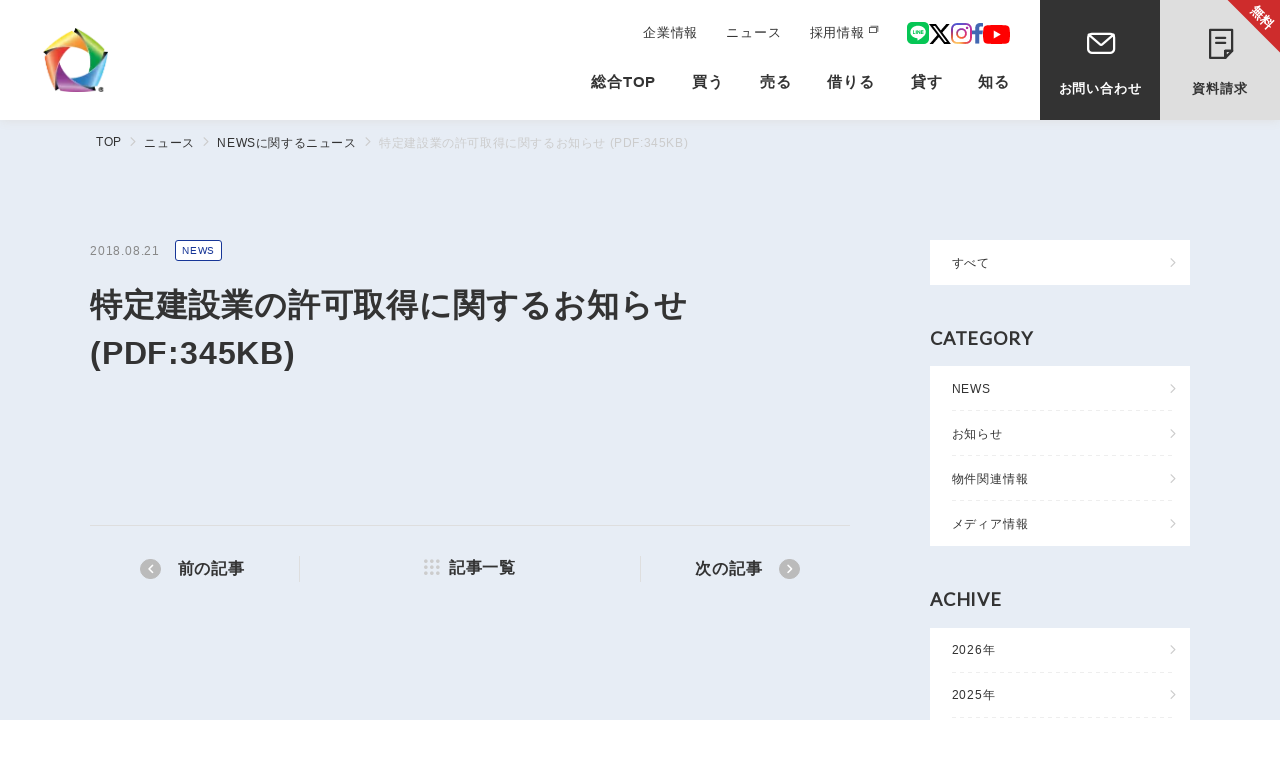

--- FILE ---
content_type: text/html; charset=UTF-8
request_url: https://www.colors-group.jp/news/n-news/post-626/
body_size: 6562
content:
<!DOCTYPE html>
<html lang="ja">

<head>
  <!-- Google Tag Manager -->
<script>(function(w,d,s,l,i){w[l]=w[l]||[];w[l].push({'gtm.start':
new Date().getTime(),event:'gtm.js'});var f=d.getElementsByTagName(s)[0],
j=d.createElement(s),dl=l!='dataLayer'?'&l='+l:'';j.async=true;j.src=
'https://www.googletagmanager.com/gtm.js?id='+i+dl;f.parentNode.insertBefore(j,f);
})(window,document,'script','dataLayer','GTM-KMZPF34');</script>
<!-- End Google Tag Manager -->

<!-- 引き継ぎタグ -->
<!-- Google Tag Manager -->
<script>(function(w,d,s,l,i){w[l]=w[l]||[];w[l].push({'gtm.start':
new Date().getTime(),event:'gtm.js'});var f=d.getElementsByTagName(s)[0],
j=d.createElement(s),dl=l!='dataLayer'?'&l='+l:'';j.async=true;j.src=
'https://www.googletagmanager.com/gtm.js?id='+i+dl;f.parentNode.insertBefore(j,f);
})(window,document,'script','dataLayer','GTM-KLHKLMH');</script>
<!-- End Google Tag Manager -->
<!-- end 引き継ぎタグ -->

<!-- Global site tag (gtag.js) - Google Analytics -->
<script async src="https://www.googletagmanager.com/gtag/js?id=UA-92820363-1"></script>
<script>
window.dataLayer = window.dataLayer || [];
function gtag(){dataLayer.push(arguments);}
gtag('js', new Date());
gtag('config', 'UA-92820363-1');
</script>
<!-- Global site tag (gtag.js) - Google Analytics  end -->  <meta charset="UTF-8">
  <meta http-equiv="X-UA-Compatible" content="IE=edge">
  <meta name="viewport" content="width=device-width, initial-scale=1.0">
  <meta name="format-detection" content="telephone=no">
  <meta name='robots' content='max-image-preview:large' />
<link rel="alternate" type="application/rss+xml" title="COLORS &raquo; 特定建設業の許可取得に関するお知らせ (PDF:345KB) のコメントのフィード" href="https://www.colors-group.jp/news/n-news/post-626/feed/" />
<link rel='stylesheet' id='wordpress-popular-posts-css-css' href='https://www.colors-group.jp/websys/wp-content/plugins/wordpress-popular-posts/assets/css/wpp.css?ver=6.4.2' type='text/css' media='all' />
<script type="application/json" id="wpp-json">

{"sampling_active":0,"sampling_rate":100,"ajax_url":"https:\/\/www.colors-group.jp\/wp-json\/wordpress-popular-posts\/v1\/popular-posts","api_url":"https:\/\/www.colors-group.jp\/wp-json\/wordpress-popular-posts","ID":626,"token":"3ffbae3408","lang":0,"debug":0}

</script>
<script type="text/javascript" src="https://www.colors-group.jp/websys/wp-content/plugins/wordpress-popular-posts/assets/js/wpp.min.js?ver=6.4.2" id="wpp-js-js"></script>
<link rel="https://api.w.org/" href="https://www.colors-group.jp/wp-json/" /><link rel="alternate" type="application/json" href="https://www.colors-group.jp/wp-json/wp/v2/posts/626" /><link rel="EditURI" type="application/rsd+xml" title="RSD" href="https://www.colors-group.jp/websys/xmlrpc.php?rsd" />
<meta name="generator" content="WordPress 6.4.7" />
<link rel="canonical" href="https://www.colors-group.jp/news/n-news/post-626/" />
<link rel='shortlink' href='https://www.colors-group.jp/?p=626' />
<link rel="alternate" type="application/json+oembed" href="https://www.colors-group.jp/wp-json/oembed/1.0/embed?url=https%3A%2F%2Fwww.colors-group.jp%2Fnews%2Fn-news%2Fpost-626%2F" />
<link rel="alternate" type="text/xml+oembed" href="https://www.colors-group.jp/wp-json/oembed/1.0/embed?url=https%3A%2F%2Fwww.colors-group.jp%2Fnews%2Fn-news%2Fpost-626%2F&#038;format=xml" />
            <style id="wpp-loading-animation-styles">@-webkit-keyframes bgslide{from{background-position-x:0}to{background-position-x:-200%}}@keyframes bgslide{from{background-position-x:0}to{background-position-x:-200%}}.wpp-widget-placeholder,.wpp-widget-block-placeholder,.wpp-shortcode-placeholder{margin:0 auto;width:60px;height:3px;background:#dd3737;background:linear-gradient(90deg,#dd3737 0%,#571313 10%,#dd3737 100%);background-size:200% auto;border-radius:3px;-webkit-animation:bgslide 1s infinite linear;animation:bgslide 1s infinite linear}</style>
                
        

<title>特定建設業の許可取得に関するお知らせ (PDF:345KB)｜ニュース｜株式会社COLORS</title>
<meta name="description" content="特定建設業の許可取得に関するお知らせ (PDF:345KB)のページです。COLORS（カラーズ）は、投資用不動産の開発・販売から不動産の売却・査定・賃貸仲介・賃貸管理など事業を展開しています。">
<meta name="keywords" content="COLORS-GROUP,投資用不動産,物件情報,物件売買,土地買取,用地売却,賃貸仲介,賃貸管理">
<meta property="og:title" content="特定建設業の許可取得に関するお知らせ (PDF:345KB)｜ニュース｜株式会社COLORS">
<meta property="og:type" content="website">
<meta property="og:url" content="https://www.colors-group.jp/news/n-news/post-626/">
<meta property="og:image" content="https://www.colors-group.jp/ogp.jpg">
<meta property="og:site_name" content="特定建設業の許可取得に関するお知らせ (PDF:345KB)｜ニュース｜株式会社COLORS">
<meta property="og:description" content="特定建設業の許可取得に関するお知らせ (PDF:345KB)のページです。COLORS（カラーズ）は、投資用不動産の開発・販売から不動産の売却・査定・賃貸仲介・賃貸管理など事業を展開しています。">
  <link rel="icon" type="image/png" href="https://www.colors-group.jp/websys/wp-content/themes/colors/favicon.ico">
  <link rel="shortcut icon" type="image/png" href="https://www.colors-group.jp/websys/wp-content/themes/colors/favicon.ico">

  <link rel="preconnect" href="https://fonts.googleapis.com">
  <link rel="preconnect" href="https://fonts.gstatic.com" crossorigin>
  <link href="https://fonts.googleapis.com/css2?family=Lato&display=swap" rel="stylesheet">
  <link rel="stylesheet" href="https://www.colors-group.jp/websys/wp-content/themes/colors/assets/fonts/icon/style.css">
  
            <link rel="stylesheet" href="https://www.colors-group.jp/websys/wp-content/themes/colors/assets/libs/fancybox/jquery.fancybox.min.css">
      <link rel="stylesheet" href="https://www.colors-group.jp/websys/wp-content/themes/colors/assets/css/news-single.css">
    
    
	  

<script type="application/ld+json">
[
  {
    "@context": "https://schema.org",
    "@type": "BreadcrumbList",
    "itemListElement": [{
      "@type": "ListItem",
      "position": 1,
      "name": "株式会社COLORS"
            ,
      "item": "https://www.colors-group.jp"
          }
            ,{
      "@type": "ListItem",
      "position": 3,
      "name": "NEWS"
            ,
      "item": "https://www.colors-group.jp/category/n-news/"
          }
            ,{
      "@type": "ListItem",
      "position": 4,
      "name": "特定建設業の許可取得に関するお知らせ (PDF:345KB)"
          }
        ]
  }
]
</script>
</head>

<body>
  <!-- Google Tag Manager (noscript) -->
<noscript><iframe src="https://www.googletagmanager.com/ns.html?id=GTM-KMZPF34"
height="0" width="0" style="display:none;visibility:hidden"></iframe></noscript>
<!-- End Google Tag Manager (noscript) -->

<!-- 引き継ぎタグ -->
<!-- Google Tag Manager (noscript) -->
<noscript><iframe src="https://www.googletagmanager.com/ns.html?id=GTM-KLHKLMH"
height="0" width="0" style="display:none;visibility:hidden"></iframe></noscript>
<!-- End Google Tag Manager (noscript) -->
<!-- end 引き継ぎタグ --><header class="hd" id="hd">
  <span class="bgsp js-ham"></span>
  <div class="hd__inner">
    <div class="hd__head">
      <div class="hdLogo">
        <a href="https://www.colors-group.jp/" class="hdLogo__item">
          <picture>
            <source srcset="https://www.colors-group.jp/websys/wp-content/themes/colors/assets/img/common/logo_sm.webp">
            <img src="https://www.colors-group.jp/websys/wp-content/themes/colors/assets/img/common/logo_sm.png" alt="株式会社COLORS" width="65" height="71">
          </picture>
        </a>
      </div>
      <div class="ham js-ham">
        <span class="ham__item"></span>
        <span class="ham__item"></span>
        <span class="ham__item"></span>
      </div>
    </div>
    <div class="hd__body">
      <nav class="gnav">
        <div class="gnav__head">
          <ul class="gnav__list">
            <li class="gnav__item"><a class="gnav__anc" href="https://www.colors-group.jp/">総合TOP</a></li>
            <li class="gnav__item -hover">
              <p class="gnav__anc -tab">買う</p>
              <div class="gnavChild">
                <ul class="gnavChild__list">
                  <li class="gnavChild__item"><a class="gnavChild__anc" href="https://www.colors-group.jp/toushi/">不動産投資とは？</a></li>
                  <li class="gnavChild__item"><a class="gnavChild__anc" href="https://www.colors-group.jp/sale/">販売中の物件情報</a></li>
                                                      <li class="gnavChild__item"><a class="gnavChild__anc" href="https://www.colors-group.jp/sale_category/s-jisseki/">過去の販売実績</a></li>
                                                                                                          </ul>
              </div>
            </li>
            <li class="gnav__item -hover">
              <p class="gnav__anc -tab">売る</p>
              <div class="gnavChild">
                <ul class="gnavChild__list">
                  <li class="gnavChild__item"><a class="gnavChild__anc" href="https://www.colors-group.jp/youchi/">用地売却</a></li>
                  <li class="gnavChild__item"><a class="gnavChild__anc -blank" href="https://finestep.co.jp/lp/asset/" target="_blank">中古マンション売却</a></li>
                                                                                        </ul>
              </div>
            </li>
            <li class="gnav__item -hover">
              <p class="gnav__anc -tab">借りる</p>
              <div class="gnavChild">
                <ul class="gnavChild__list">
                  <li class="gnavChild__item"><a class="gnavChild__anc -blank" href="https://www.colors-group.jp/chintai/" target="_blank">お部屋探し</a></li>
                  <li class="gnavChild__item"><a class="gnavChild__anc" href="https://www.colors-group.jp/agency/">仲介業者様へ</a></li>
                  <li class="gnavChild__item"><a class="gnavChild__anc" href="https://www.colors-group.jp/agency/#download">各種書類ダウンロード</a></li>
                  <li class="gnavChild__item"><a class="gnavChild__anc" href="https://www.colors-group.jp/agency/cancel/">解約のお申込</a></li>
                                                                                          <li class="gnavChild__item"><a class="gnavChild__anc" href="https://www.colors-group.jp/faq_category/q-kariru/">「借りる」に関する<br class="visible-sm">よくあるご質問</a></li>
                                  </ul>
              </div>
            </li>
            <li class="gnav__item -hover">
              <p class="gnav__anc -tab">貸す</p>
              <div class="gnavChild">
                <ul class="gnavChild__list">
                  <li class="gnavChild__item"><a class="gnavChild__anc" href="https://www.colors-group.jp/owner/">オーナー様向け賃貸管理</a></li>
                                                                                        </ul>
              </div>
            </li>
            <li class="gnav__item -hover">
              <p class="gnav__anc -tab">知る</p>
              <div class="gnavChild">
                <ul class="gnavChild__list">
                  <!-- <li class="gnavChild__item"><a class="gnavChild__anc" href="https://www.colors-group.jp/seminar/">セミナー情報</a></li> -->
                  <!-- <li class="gnavChild__item"><a class="gnavChild__anc" href="https://www.colors-group.jp/column/">お役立ち情報</a></li> -->
                  <li class="gnavChild__item"><a class="gnavChild__anc" href="https://www.colors-group.jp/voices/">お客様の声</a></li>
                  <li class="gnavChild__item"><a class="gnavChild__anc" href="https://www.colors-group.jp/faq/">よくあるご質問</a></li>
                </ul>
              </div>
            </li>
          </ul>
          <div class="gnavSub">
            <ul class="gnavSub__list">
              <li class="gnavSub__item"><a class="gnavSub__anc" href="https://www.colors-group.jp/company/">企業情報</a></li>
              <li class="gnavSub__item"><a class="gnavSub__anc" href="https://www.colors-group.jp/news/">ニュース</a></li>
              <!-- <li class="gnavSub__item"><a class="gnavSub__anc" href="https://www.colors-group.jp/staff/">スタッフ紹介</a></li> -->
              <li class="gnavSub__item"><a class="gnavSub__anc -blank" href="https://www.colors-group.jp/recruit/" target="_blank">採用情報</a></li>
                                        </ul>
            <ul class="gnavSub__sns">
              <li class="gnavSub__snsItem">
                <a href="https://line.me/R/ti/p/%40ibc5471v" class="gnavSub__snsLink" target="_blank">
                  <img src="https://www.colors-group.jp/websys/wp-content/themes/colors/assets/img/common/sns/icon_line.svg" alt="LINE" width="22" height="22">
                </a>
              </li>
              <li class="gnavSub__snsItem">
                <a href="https://twitter.com/COLORS_Co_Tokyo" class="gnavSub__snsLink" target="_blank">
                  <img src="https://www.colors-group.jp/websys/wp-content/themes/colors/assets/img/common/sns/icon_x.svg" alt="x" width="22" height="20">
                </a>
              </li>
              <li class="gnavSub__snsItem">
                <a href="https://www.instagram.com/enjoycolors5/" class="gnavSub__snsLink" target="_blank">
                  <img src="https://www.colors-group.jp/websys/wp-content/themes/colors/assets/img/common/sns/icon_instagram.svg" alt="Instagram" width="21" height="21">
                </a>
              </li>
              <li class="gnavSub__snsItem">
                <a href="https://www.facebook.com/colorsgroup58.jp/" class="gnavSub__snsLink" target="_blank">
                  <img src="https://www.colors-group.jp/websys/wp-content/themes/colors/assets/img/common/sns/icon_facebook.svg" alt="Facebook" width="11" height="21">
                </a>
              </li>
              <li class="gnavSub__snsItem">
                <a href="https://www.youtube.com/channel/UCZCh22X0d0EjrlfOKQD9QIA" class="gnavSub__snsLink" target="_blank">
                  <img src="https://www.colors-group.jp/websys/wp-content/themes/colors/assets/img/common/sns/icon_youtube.svg" alt="YouTube" width="27" height="19">
                </a>
              </li>
              <!-- <li class="gnavSub__snsItem">
                <a href="https://colors8celeblation.blogspot.jp/" class="gnavSub__snsLink" target="_blank">
                  <img src="https://www.colors-group.jp/websys/wp-content/themes/colors/assets/img/common/sns/icon_blog.svg" alt="ブログ" width="26" height="22">
                </a>
              </li> -->
            </ul>
          </div>
        </div>
        <div class="gnavCv">
          <a href="https://www.colors-group.jp/contact/" class="gnavCv__btn -contact">お問い合わせ</a>
          <a href="https://www.colors-group.jp/request/" class="gnavCv__btn -request"><span class="label">無料</span>資料請求</a>
        </div>
      </nav>
    </div>
  </div>
</header><main class="l-main page-news bg-blue">
  <div class="breadcrumb">
    <div class="l-inner">
      <ul class="breadcrumb__list">
        <li class="breadcrumb__item"><a class="breadcrumb__anc" href="/">TOP</a></li>
        <li class="breadcrumb__item"><a class="breadcrumb__anc" href="https://www.colors-group.jp/news/">ニュース</a></li>
        <li class="breadcrumb__item"><a class="breadcrumb__anc" href="https://www.colors-group.jp/category/n-news">NEWSに関するニュース</a></li>				<li class="breadcrumb__item">特定建設業の許可取得に関するお知らせ (PDF:345KB)</li>
      </ul>
    </div>
  </div>
  <div class="l-column">
    <div class="l-content-sm">
      <div class="single__head">
        <div class="slngle__info">
          <p class="single__day">2018.08.21</p>
					<ul class="single__category category"><li class="category__item"><a class="link" href="https://www.colors-group.jp/category/n-news/">NEWS</a></li></ul>        </div>
        <h1 class="single__title">特定建設業の許可取得に関するお知らせ (PDF:345KB)</h1>
      </div>
      <div class="single__body">
        
                                      <div class="component-img ">
          <img src="" alt="">
                  </div>
            
    
  
				<ul class="singlePager">
					<li class="singlePager__item -left"><a class="singlePager__anc" href="https://www.colors-group.jp/news/n-media/post-624/" rel="prev">前の記事</a></li>
					<li class="singlePager__item -center"><a class="singlePager__anc" href="https://www.colors-group.jp/news/">記事一覧</a></li>
					<li class="singlePager__item -right"><a class="singlePager__anc" href="https://www.colors-group.jp/news/n-media/post-630/" rel="next">次の記事</a></li>
				</ul>
      </div>
    </div>
    <div class="l-side side">
  <div class="side__block -all">
    <a class="sideList__anc" href="https://www.colors-group.jp/news/">すべて</a>
  </div>
  <dl class="side__block">
    <dt class="side__term">Category</dt>
    <dd class="side__desc">
      <ul class="side__list">      <li class="sideList__item"><a href="https://www.colors-group.jp/category/n-news/" class="sideList__anc">NEWS</a></li>
            <li class="sideList__item"><a href="https://www.colors-group.jp/category/n-oshirase/" class="sideList__anc">お知らせ</a></li>
            <li class="sideList__item"><a href="https://www.colors-group.jp/category/n-bukkenkanren/" class="sideList__anc">物件関連情報</a></li>
            <li class="sideList__item"><a href="https://www.colors-group.jp/category/n-media/" class="sideList__anc">メディア情報</a></li>
      </ul>    </dd>
  </dl>
      <dl class="side__block">
    <dt class="side__term">Achive</dt>
    <dd class="side__desc">
      <ul class="sideList">
                        <li class="sideList__item">
          <a class="sideList__anc" href="https://www.colors-group.jp/2026?post_type=post">2026年</a>
        </li>
                                <li class="sideList__item">
          <a class="sideList__anc" href="https://www.colors-group.jp/2025?post_type=post">2025年</a>
        </li>
                                                                                                                                                                                                                                                                                                                                                                                                                <li class="sideList__item">
          <a class="sideList__anc" href="https://www.colors-group.jp/2024?post_type=post">2024年</a>
        </li>
                                                                                                                                                                                                                                                                                                                                                                                                                                                                                                                                                                                                                                                                                <li class="sideList__item">
          <a class="sideList__anc" href="https://www.colors-group.jp/2023?post_type=post">2023年</a>
        </li>
                                                                                                                                                                                                                                                                                                                                                                <li class="sideList__item">
          <a class="sideList__anc" href="https://www.colors-group.jp/2022?post_type=post">2022年</a>
        </li>
                                                                                                                                                                                                                                                                                                                                <li class="sideList__item">
          <a class="sideList__anc" href="https://www.colors-group.jp/2021?post_type=post">2021年</a>
        </li>
                                                                                                                                                                                                                                                                                                                                                                                                                                                <li class="sideList__item">
          <a class="sideList__anc" href="https://www.colors-group.jp/2020?post_type=post">2020年</a>
        </li>
                                                                                                                                                                                                                                                                                                                                                                                                                                                                                                                                                                                                                                                                                                                <li class="sideList__item">
          <a class="sideList__anc" href="https://www.colors-group.jp/2019?post_type=post">2019年</a>
        </li>
                                                                                                                                                                                                                                                                                                                                                                                                                                                                                                                                                                                                                                                                <li class="sideList__item">
          <a class="sideList__anc" href="https://www.colors-group.jp/2018?post_type=post">2018年</a>
        </li>
                                                                                                                                                                                                                                                                                                                                                                                                                                                                                                                                                                                                                                                                                                                                                                                                                                                                                                                                                                                                                                                                                                                                                                                <li class="sideList__item">
          <a class="sideList__anc" href="https://www.colors-group.jp/2017?post_type=post">2017年</a>
        </li>
                                                                                                                                                                                                                                                                                                                                                                                                      </ul>
    </dd>
  </dl>
  </div>  </div>
</main>
<div class="cv">
  <div class="cv__inner">
    <a href="https://www.colors-group.jp/contact/" class="cv__link -contact">
      <div class="cv__img">
        <picture>
          <source srcset="https://www.colors-group.jp/websys/wp-content/themes/colors/assets/img/common/cv/cv_bg01.webp">
          <img src="https://www.colors-group.jp/websys/wp-content/themes/colors/assets/img/common/cv/cv_bg01.jpg" alt="お問い合わせ" width="1400" height="632">
        </picture>
      </div>
      <div class="cv__info">
        <p class="cv__title">お問い合わせ</p>
        <p class="cv__text">物件の売買・賃貸管理等<br>各種お問い合わせはこちらまで</p>
        <div class="cv__btnarea">
          <div class="cv__btn btn -white -arrow">お問い合わせはこちら</div>
        </div>
      </div>
    </a>
    <a href="https://www.colors-group.jp/request/" class="cv__link -request">
      <span class="label">無料</span>
      <div class="cv__img">
        <picture>
          <source srcset="https://www.colors-group.jp/websys/wp-content/themes/colors/assets/img/common/cv/cv_bg02.webp">
          <img src="https://www.colors-group.jp/websys/wp-content/themes/colors/assets/img/common/cv/cv_bg02.jpg" alt="資料のご請求" width="1400" height="632">
        </picture>
      </div>
      <div class="cv__info">
        <p class="cv__title">資料のご請求</p>
        <p class="cv__text">不動産投資のサービス紹介や<br>最新情報をお届けいたします</p>
        <div class="cv__btnarea">
          <div class="cv__btn btn -white -arrow">資料請求はこちら</div>
        </div>
      </div>
    </a>
  </div>
</div><footer class="ft">
  <div class="ft__head">
    <div class="l-inner">
      <div class="ft__inner">
        <div class="ftSitemap">
          <ul class="ftSitemap__list">
            <li class="ftSitemap__item">
              <p class="ftSitemap__anc -nolink">買う</p>
              <ul class="ftSitemapSub__list">
                <li class="ftSitemapSub__item"><a class="ftSitemapSub__anc" href="https://www.colors-group.jp/sale/">販売中の物件情報</a></li>
                                                <li class="ftSitemapSub__item"><a class="ftSitemapSub__anc" href="https://www.colors-group.jp/sale_category/s-jisseki/">過去の販売実績</a></li>
                                <li class="ftSitemapSub__item"><a class="ftSitemapSub__anc" href="https://www.colors-group.jp/toushi/">不動産投資とは？</a></li>
                                                                              </ul>
            </li>
            <li class="ftSitemap__item">
              <p class="ftSitemap__anc -nolink">売る</p>
              <ul class="ftSitemapSub__list">
                <li class="ftSitemapSub__item"><a class="ftSitemapSub__anc" href="https://www.colors-group.jp/youchi/">用地売却</a></li>
                <li class="ftSitemapSub__item"><a class="ftSitemapSub__anc -blank" href="https://finestep.co.jp/lp/asset/" target="_blank">中古マンション売却</a></li>
                                                                              </ul>
            </li>
            <li class="ftSitemap__item">
              <p class="ftSitemap__anc -nolink">借りる</p>
              <ul class="ftSitemapSub__list">
                <li class="ftSitemapSub__item"><a class="ftSitemapSub__anc -blank" href="https://www.colors-group.jp/chintai/" target="_blank">お部屋探し</a></li>
                <li class="ftSitemapSub__item"><a class="ftSitemapSub__anc" href="https://www.colors-group.jp/agency/">仲介業者様へ</a></li>
                <li class="ftSitemapSub__item"><a class="ftSitemapSub__anc" href="https://www.colors-group.jp/agency/#download">各種書類ダウンロード</a></li>
                <li class="ftSitemapSub__item"><a class="ftSitemapSub__anc" href="https://www.colors-group.jp/agency/cancel/">解約のお申込</a></li>
                                                                                <li class="ftSitemapSub__item"><a class="ftSitemapSub__anc" href="https://www.colors-group.jp/faq_category/q-kariru/">「借りる」に関する<br>よくあるご質問</a></li>
                              </ul>
            </li>
            <li class="ftSitemap__item">
              <p class="ftSitemap__anc -nolink">貸す</p>
              <ul class="ftSitemapSub__list">
                <li class="ftSitemapSub__item"><a class="ftSitemapSub__anc" href="https://www.colors-group.jp/owner/">オーナー様向け<br class="visible-sm">賃貸管理</a></li>
                                                                              </ul>
            </li>
            <li class="ftSitemap__item">
              <p class="ftSitemap__anc -nolink">知る</p>
              <ul class="ftSitemapSub__list">
                <!-- <li class="ftSitemapSub__item"><a class="ftSitemapSub__anc" href="https://www.colors-group.jp/seminar/">セミナー情報</a></li> -->
                <!-- <li class="ftSitemapSub__item"><a class="ftSitemapSub__anc" href="https://www.colors-group.jp/column/">お役立ち情報</a></li> -->
                <li class="ftSitemapSub__item"><a class="ftSitemapSub__anc" href="https://www.colors-group.jp/voices/">お客様の声</a></li>
                <li class="ftSitemapSub__item"><a class="ftSitemapSub__anc" href="https://www.colors-group.jp/faq/">よくあるご質問</a></li>
              </ul>
            </li>
            <li class="ftSitemap__item">
              <a class="ftSitemap__anc" href="https://www.colors-group.jp/company/">企業情報</a>
              <!-- <a class="ftSitemap__anc" href="https://www.colors-group.jp/staff/">社員紹介</a> -->
              <!-- <a class="ftSitemap__anc" href="https://www.colors-group.jp/column/">お役立ち情報</a> -->
              <a class="ftSitemap__anc" href="https://www.colors-group.jp/news/">ニュース</a>
              <a class="ftSitemap__anc" href="https://www.colors-group.jp/contact/">お問い合わせ</a>
              <a class="ftSitemap__anc" href="https://www.colors-group.jp/request/">資料請求</a>
            </li>
          </ul>
        </div>
        <div class="ft__area">
          <div class="ft__logo">
            <a href="https://www.colors-group.jp/" class="ft__logo__link">
              <picture>
                <source srcset="https://www.colors-group.jp/websys/wp-content/themes/colors/assets/img/common/logo.webp">
                <img src="https://www.colors-group.jp/websys/wp-content/themes/colors/assets/img/common/logo.png" alt="株式会社COLORS" width="89" height="98">
              </picture>
            </a>
          </div>
          <p class="ft__address">〒101-0044<br>東京都千代田区鍛冶町2-6-2 上野ビルディング8階<br><a href="tel:03-6206-0345" class="ft__address__link">03-6206-0345</a>（受付窓口）<br><a href="tel:0120-260-345" class="ft__address__link">0120-260-345</a>（お客様相談室直通）<br>営業時間/10:00～19:00（土曜・日曜・祝祭日を除く)</p>
        </div>
      </div>
      <div class="ftBnr__area">
        <a href="https://www.yokohamafc.com/" target="_blank" class="ftBnr">
          <picture>
            <source srcset="https://www.colors-group.jp/websys/wp-content/themes/colors/assets/img/common/bnr_yfc.webp">
            <img src="https://www.colors-group.jp/websys/wp-content/themes/colors/assets/img/common/bnr_yfc.jpg" alt="COLORSはJリーグ横浜FCのオフィシャルパートナーです" width="160" height="46">
          </picture>
        </a>
        <a href="http://ocean.colors-group.jp/kodomo/" target="_blank" class="ftBnr">
          <picture>
            <source srcset="https://www.colors-group.jp/websys/wp-content/themes/colors/assets/img/common/bnr_kodomo.webp">
            <img src="https://www.colors-group.jp/websys/wp-content/themes/colors/assets/img/common/bnr_kodomo.png" alt="子ども食堂 / 麺屋のろし" width="160" height="46">
          </picture>
        </a>
        <a href="https://arichu-baseballclub.com/" target="_blank" class="ftBnr">
          <picture>
            <source srcset="https://www.colors-group.jp/websys/wp-content/themes/colors/assets/img/common/bnr_arichu.webp">
            <img src="https://www.colors-group.jp/websys/wp-content/themes/colors/assets/img/common/bnr_arichu.png" alt="ARITAプロスピリティ" width="160" height="46">
          </picture>
        </a>
      </div>
    </div>
  </div>
  <div class="ft__foot">
    <div class="l-inner ft__foot__inner">
      <ul class="ft__foot__list">
        <li class="ft__foot__item">
          <a href="https://www.colors-group.jp/privacy/" class="ft__foot__link">プライバシーポリシー</a>
        </li>
        <li class="ft__foot__item">
          <a href="https://www.colors-group.jp/sitepolicy/" class="ft__foot__link">サイトポリシー</a>
        </li>
        <li class="ft__foot__item">
          <a href="https://www.colors-group.jp/procedure/" class="ft__foot__link">手続きに関する事項</a>
        </li>
        <li class="ft__foot__item">
          <a href="https://www.colors-group.jp/antisocial/" class="ft__foot__link">反社会的勢力に対する基本方針</a>
        </li>
      </ul>
      <p class="ft__copy">Copyright © COLORS Co., Ltd. All rights reserved.</p>
    </div>
  </div>
</footer><script src="https://ajax.googleapis.com/ajax/libs/jquery/3.5.1/jquery.min.js"></script>
<script src="https://www.colors-group.jp/websys/wp-content/themes/colors/assets/js/common.js"></script>

      <script src="https://www.colors-group.jp/websys/wp-content/themes/colors/assets/libs/fancybox/jquery.fancybox.min.js"></script>
  
</body>

</html>

--- FILE ---
content_type: text/css
request_url: https://www.colors-group.jp/websys/wp-content/themes/colors/assets/fonts/icon/style.css
body_size: 581
content:
@font-face {
  font-family: 'colors';
  src:  url('fonts/colors.eot?89o2oe');
  src:  url('fonts/colors.eot?89o2oe#iefix') format('embedded-opentype'),
    url('fonts/colors.ttf?89o2oe') format('truetype'),
    url('fonts/colors.woff?89o2oe') format('woff'),
    url('fonts/colors.svg?89o2oe#colors') format('svg');
  font-weight: normal;
  font-style: normal;
  font-display: block;
}

[class^="icon__"], [class*=" icon__"] {
  /* use !important to prevent issues with browser extensions that change fonts */
  font-family: 'colors' !important;
  speak: never;
  font-style: normal;
  font-weight: normal;
  font-variant: normal;
  text-transform: none;
  line-height: 1;

  /* Better Font Rendering =========== */
  -webkit-font-smoothing: antialiased;
  -moz-osx-font-smoothing: grayscale;
}

.icon__icon_smp:before {
  content: "\e912";
}
.icon__icon_download:before {
  content: "\e90f";
}
.icon__arrow-tri-left:before {
  content: "\e906";
}
.icon__arrow-tri-right:before {
  content: "\e907";
}
.icon__icon_doc:before {
  content: "\e904";
}
.icon__icon_mail:before {
  content: "\e905";
}
.icon__blank:before {
  content: "\e90a";
}
.icon__pdf:before {
  content: "\e908";
}
.icon__search:before {
  content: "\e909";
}
.icon__more:before {
  content: "\e90b";
}
.icon__arrow-bottom:before {
  content: "\e900";
}
.icon__arrow-left:before {
  content: "\e901";
}
.icon__arrow-right:before {
  content: "\e902";
}
.icon__arrow-top:before {
  content: "\e903";
}
.icon__minus:before {
  content: "\e90d";
}
.icon__plus:before {
  content: "\e90c";
}
.icon__newwindow:before {
  content: "\e90e";
}
.icon__check-square:before {
  content: "\e911";
}
.icon__check:before {
  content: "\e910";
}


--- FILE ---
content_type: text/css
request_url: https://www.colors-group.jp/websys/wp-content/themes/colors/assets/css/news-single.css
body_size: 11258
content:
html,body,div,span,object,iframe,h1,h2,h3,h4,h5,h6,p,blockquote,pre,abbr,address,cite,code,del,dfn,em,img,ins,kbd,q,samp,small,strong,sub,sup,var,b,i,dl,dt,dd,ol,ul,li,fieldset,form,label,legend,table,caption,tbody,tfoot,thead,tr,th,td,article,aside,canvas,details,figcaption,figure,footer,header,hgroup,menu,nav,section,summary,time,mark,audio,video{margin:0;padding:0;border:0;outline:0;vertical-align:baseline;background:rgba(0,0,0,0)}*{-webkit-box-sizing:border-box;box-sizing:border-box;line-height:1.5}html{margin-top:0 !important}@media screen and (min-width: 750px){html{font-size:10px}}@media screen and (max-width: 749px){html{font-size:clamp(1px,2.6666666667vw,12px)}}body{width:100%;overflow-x:hidden;background:#fff;font-family:"Hiragino Kaku Gothic ProN","ヒラギノ角ゴ ProN",YuGothic,"Yu Gothic",sans-serif;color:#333;letter-spacing:.05em}@media screen and (min-width: 750px){body{font-size:1.6rem}}@media screen and (max-width: 749px){body{font-size:1.4rem}}main{display:block}li{list-style-type:none}a{text-decoration:none;color:inherit}@media screen and (min-width: 750px){a{-webkit-transition:all .3s;transition:all .3s}a::before,a::after{-webkit-transition:all .3s;transition:all .3s}}img{vertical-align:bottom;max-width:100%;height:auto}svg{width:100%;height:auto}sup{font-size:.5em;vertical-align:super}input,button,textarea,select{-webkit-appearance:none;-moz-appearance:none;appearance:none}table{border-collapse:collapse;border-spacing:0;width:100%}address{font-style:normal}@media screen and (min-width: 1024px){.visible-md,.visible-sm{display:none}.visible-lg{display:inherit}}@media screen and (min-width: 750px)and (max-width: 1023px){.visible-lg,.visible-sm{display:none}.visible-md{display:inherit}}@media screen and (max-width: 749px){.visible-lg,.visible-md{display:none}.visible-sm{display:inherit}}@media screen and (min-width: 750px){.zoom:hover .zoomContent{-webkit-transform:scale(1.1);transform:scale(1.1)}}.zoomRel{position:relative;overflow:hidden}.zoomContent{-webkit-transition:all .3s;transition:all .3s}.bg-gray{background:#ccc}.bg-blue{background:#e7edf5}.bg-white{background:#fff}.accordion-content,.accordion-grandchild-content{display:none}#wpadminbar{display:none}body.is-active{overflow:hidden}@media screen and (min-width: 1200px){.l-main{padding-top:12rem}}@media screen and (max-width: 1199px){.l-main{padding-top:6rem}}@media screen and (min-width: 1024px){.l-inner{width:85%}}@media screen and (min-width: 750px)and (max-width: 1023px){.l-inner{width:90%}}@media screen and (min-width: 750px){.l-inner{max-width:1100px;margin:0 auto}}@media screen and (max-width: 749px){.l-inner{padding:0 1.5rem}}@media screen and (min-width: 1024px){.l-inner-sm{width:85%}}@media screen and (min-width: 750px)and (max-width: 1023px){.l-inner-sm{width:90%}}@media screen and (min-width: 750px){.l-inner-sm{max-width:1000px;margin:0 auto}}@media screen and (max-width: 749px){.l-inner-sm{padding:0 1.5rem}}@media screen and (min-width: 1024px){.l-inner-xs{width:85%}}@media screen and (min-width: 750px)and (max-width: 1023px){.l-inner-xs{width:90%}}@media screen and (min-width: 750px){.l-inner-xs{max-width:940px;margin:0 auto}}@media screen and (max-width: 749px){.l-inner-xs{padding:0 1.5rem}}@media screen and (min-width: 1024px){.l-inner-xms{width:85%}}@media screen and (min-width: 750px)and (max-width: 1023px){.l-inner-xms{width:90%}}@media screen and (min-width: 750px){.l-inner-xms{max-width:780px;margin:0 auto}}@media screen and (max-width: 749px){.l-inner-xms{padding:0 1.5rem}}@media screen and (min-width: 1024px){.l-inner-xxs{width:85%}}@media screen and (min-width: 750px)and (max-width: 1023px){.l-inner-xxs{width:90%}}@media screen and (min-width: 750px){.l-inner-xxs{max-width:760px;margin:0 auto}}@media screen and (max-width: 749px){.l-inner-xxs{padding:0 1.5rem}}@media screen and (min-width: 1024px){.l-column{display:-webkit-box;display:-ms-flexbox;display:flex;-webkit-box-align:start;-ms-flex-align:start;align-items:flex-start;-webkit-box-pack:justify;-ms-flex-pack:justify;justify-content:space-between}}@media screen and (min-width: 750px){.l-column{width:90%;max-width:1100px;margin:0 auto;padding:4rem 0 10rem}}@media screen and (max-width: 749px){.l-column{padding:1.5rem 1.5rem 5rem}}@media screen and (min-width: 1024px){.l-content{width:70.9090909091%}}@media screen and (min-width: 1024px){.l-content-sm{width:69.0909090909%}}@media screen and (min-width: 1024px){.l-side{width:23.6363636364%}}@media screen and (max-width: 1023px){.l-side{margin-top:4rem;padding-top:4rem;border-top:1px solid #dedede}}@media screen and (max-width: 749px){.l-single{padding-top:0}}.btn{position:relative;width:100%;display:-webkit-inline-box;display:-ms-inline-flexbox;display:inline-flex;-webkit-box-align:center;-ms-flex-align:center;align-items:center;-webkit-box-pack:center;-ms-flex-pack:center;justify-content:center;border-radius:.6rem;padding:.8em 3em;width:27.5rem;min-width:27.5rem;text-align:center;text-transform:uppercase;font-weight:bold;-webkit-transition:all .3s;transition:all .3s}@media screen and (min-width: 750px){.btn{min-height:5.5rem;font-size:clamp(1.2rem,1.1428571429vw,1.6rem)}}@media screen and (max-width: 749px){.btn{height:6.5rem;margin:0 auto;font-size:1.4rem}}.btn::after{position:absolute;top:50%;font-family:"colors" !important;font-weight:normal;-webkit-transform:translateY(-50%);transform:translateY(-50%)}.btn.-arrow::after{content:"";right:1em;display:-webkit-box;display:-ms-flexbox;display:flex;-webkit-box-align:center;-ms-flex-align:center;align-items:center;-webkit-box-pack:center;-ms-flex-pack:center;justify-content:center;color:#ccc;font-size:1.1em}.btn.-blank::after{content:"";right:1em;color:#ccc}@media screen and (min-width: 750px){.btn.-blank::after{font-size:1.1em}}@media screen and (max-width: 749px){.btn.-blank::after{font-size:1.2em}}.btn.-pdf::after{content:"";right:.8em;font-size:1.3em}.btn.-white{color:#333;border:1px solid #fff;background:#fff}@media screen and (min-width: 750px){.btn.-white:hover{color:#fff;background:#333}}.btn.-black{color:#fff;border:1px solid #333;background:#333}.btn.-black::after{color:#fff}@media screen and (min-width: 750px){.btn.-black:hover{background:#fff;color:#333}.btn.-black:hover::after{color:#333}}.btn.-line{border:1px solid #dedede;background:#fff}@media screen and (min-width: 750px){.btn.-line:hover{color:#fff;background:#333}.btn.-line:hover::after{color:#fff}}.btn.-blue{color:#fff;border:1px solid #173697;background:#173697}.btn.-blue::after{color:#fff}@media screen and (min-width: 750px){.btn.-blue:hover{background:#fff;color:#173697}.btn.-blue:hover::after{color:#173697}}.btn.-yellow{color:#333;border:1px solid #dbd101;background:#fff30b}@media screen and (min-width: 750px){.btn.-yellow:hover{color:#dbd101;background:#fff}.btn.-yellow:hover::after{color:#dbd101}}@media screen and (max-width: 1199px){.ham{position:relative;z-index:10;cursor:pointer;-webkit-transition:all .3s;transition:all .3s}}@media screen and (min-width: 750px)and (max-width: 1199px){.ham{width:8rem;height:8rem;left:0}}@media screen and (max-width: 749px){.ham{width:5rem;height:5rem;right:0}}@media screen and (max-width: 1199px){.ham__item{position:absolute;height:2px;background:#333;-webkit-transition:all .35s ease;transition:all .35s ease}}@media screen and (min-width: 750px)and (max-width: 1199px){.ham__item{left:2.5rem;width:3rem}.ham__item:nth-child(1){top:3rem}.ham__item:nth-child(2){top:3.9rem}.ham__item:nth-child(3){top:5rem}}@media screen and (max-width: 749px){.ham__item{left:1.5rem;width:2rem}.ham__item:nth-child(1){top:1.8rem}.ham__item:nth-child(2){top:2.5rem}.ham__item:nth-child(3){top:3.2rem}}@media screen and (min-width: 750px)and (max-width: 1199px){.is-active .ham__item{top:4rem}}@media screen and (max-width: 749px){.is-active .ham__item{top:2.5rem}}.is-active .ham__item:nth-child(1){-webkit-transform:rotate(225deg);transform:rotate(225deg)}.is-active .ham__item:nth-child(2){opacity:0}.is-active .ham__item:nth-child(3){-webkit-transform:rotate(-225deg);transform:rotate(-225deg)}.hd{position:fixed;top:0;left:0;width:100%;z-index:999;-webkit-transition:all .3s;transition:all .3s;background:#fff;-webkit-box-shadow:0 0 1rem #dedede;box-shadow:0 0 1rem #dedede}@media screen and (min-width: 1200px){.hd{height:12rem;-webkit-transition:all .3s;transition:all .3s}.is-view .hd{height:8rem}.hd .bgsp{display:none}}@media screen and (max-width: 1199px){.hd{height:6rem}.hd .bgsp{position:fixed;top:6rem;left:0;display:block;width:100vw;height:calc(100vh - 6rem);background:#333;opacity:.1;visibility:hidden;-webkit-transition:all .3s;transition:all .3s;opacity:0}.is-active .hd .bgsp{visibility:visible;opacity:.4}}.hd__inner{display:-webkit-box;display:-ms-flexbox;display:flex;-webkit-box-align:center;-ms-flex-align:center;align-items:center;-webkit-box-pack:justify;-ms-flex-pack:justify;justify-content:space-between;height:100%}@media screen and (min-width: 1200px){.hd__inner{padding:2rem 0 2rem 2rem}}@media screen and (max-width: 1199px){.hd__inner{position:relative;padding:1rem 1.5rem}}@media screen and (max-width: 749px){.is-active .hd__inner{background:#fff}}@media screen and (min-width: 1200px){.hd__head{width:11rem}}@media screen and (max-width: 1199px){.hd__head{position:relative;z-index:10;display:-webkit-box;display:-ms-flexbox;display:flex;-webkit-box-align:center;-ms-flex-align:center;align-items:center;-webkit-box-pack:justify;-ms-flex-pack:justify;justify-content:space-between;width:100%;height:5rem}}@media screen and (min-width: 1200px){.hd__body{position:relative;z-index:100;width:calc(100% - 11rem - 6rem);margin-left:6rem}}@media screen and (max-width: 1199px){.hd__body{position:absolute;top:6rem;z-index:10;height:calc(100vh - 6rem);background:#fff;padding:0 2rem 8rem;opacity:0;visibility:hidden;-webkit-transition:all .3s;transition:all .3s;overflow-y:scroll}.is-active .hd__body{visibility:visible;opacity:1;right:0}}@media screen and (min-width: 750px)and (max-width: 1199px){.hd__body{right:-40rem;width:40rem}}@media screen and (max-width: 749px){.hd__body{right:-80%;width:80%}}.hdLogo{text-align:center}@media screen and (min-width: 1200px){.hdLogo{width:11rem}}@media screen and (max-width: 1199px){.hdLogo{width:4rem}}.hdLogo__item{display:inline-block}@media screen and (min-width: 1200px){.hdLogo__item{width:6.5rem}.hdLogo__item:hover{opacity:.7}}@media screen and (max-width: 1199px){.hdLogo__item{width:100%}}@media screen and (min-width: 1200px){.gnav{display:-webkit-box;display:-ms-flexbox;display:flex;-webkit-box-align:center;-ms-flex-align:center;align-items:center;-webkit-box-pack:end;-ms-flex-pack:end;justify-content:flex-end}}@media screen and (min-width: 1200px){.gnav__head{display:-webkit-box;display:-ms-flexbox;display:flex;-webkit-box-orient:vertical;-webkit-box-direction:normal;-ms-flex-direction:column;flex-direction:column;margin-right:3rem;width:calc(100% - 24rem - 3rem)}}@media screen and (min-width: 1200px){.gnav__foot{display:-webkit-box;display:-ms-flexbox;display:flex;-webkit-box-pack:end;-ms-flex-pack:end;justify-content:flex-end;position:absolute;width:100%;top:0;left:0;background:#888}}@media screen and (max-width: 1199px){.gnav__foot{background:#ccc;padding:4rem 1.5rem}}@media screen and (min-width: 1200px){.gnav__list{display:-webkit-box;display:-ms-flexbox;display:flex;-webkit-box-align:center;-ms-flex-align:center;align-items:center;-webkit-box-pack:end;-ms-flex-pack:end;justify-content:flex-end;-webkit-box-ordinal-group:3;-ms-flex-order:2;order:2;width:100%;max-width:75rem;margin-left:auto}}@media screen and (min-width: 1200px){.gnav__item{position:relative;cursor:pointer}.gnav__item::after{content:"";display:block;position:absolute;bottom:-2rem;left:-10rem;width:100rem;height:2.5rem;visibility:hidden}.gnav__item:hover::after{visibility:visible}.gnav__item:not(:first-of-type){margin-left:3.6rem}.gnav__item.is-show::after{visibility:visible}}@media screen and (max-width: 1199px){.gnav__item{border-top:1px solid #dedede}}.gnav__anc{display:-webkit-box;display:-ms-flexbox;display:flex;-webkit-box-align:center;-ms-flex-align:center;align-items:center;font-weight:bold}@media screen and (min-width: 1200px){.gnav__anc{position:relative;z-index:10;-webkit-box-pack:center;-ms-flex-pack:center;justify-content:center;min-height:2.4em;font-size:1.5rem;text-align:center}.gnav__anc::before{content:"";position:absolute;top:100%;left:50%;-webkit-transform:translateX(-50%);transform:translateX(-50%);width:100%;height:2px;background:#333;opacity:0}.is-view .gnav__anc::before{bottom:-0.5em}.is-current .gnav__anc::before{opacity:1}.is-show .gnav__anc{color:#173697}.is-hover .gnav__anc:hover{color:#173697}body:not(.is-hover) .gnav__anc:hover{color:#888}}@media screen and (max-width: 1199px){.gnav__anc{-webkit-box-pack:justify;-ms-flex-pack:justify;justify-content:space-between;position:relative;padding:1.5rem 1.5rem 1.5rem 1rem}.gnav__anc::after{font-family:"colors" !important}.gnav__anc.-tab::after{content:""}.gnav__anc.-tab.is-show::after{content:""}.gnav__anc:not(.-tab)::after{content:""}}@media screen and (min-width: 1200px){.gnavChild{position:fixed;visibility:hidden;opacity:0;top:12rem;left:50%;-webkit-transform:translateX(-50%);transform:translateX(-50%);width:100vw;-webkit-transition:all .3s;transition:all .3s;background:#fff}.is-show .gnavChild{visibility:visible;opacity:1}.is-view .gnavChild{top:8rem}}@media screen and (max-width: 1199px){.gnavChild{display:none}}.gnavChild__list{background:#173697}@media screen and (min-width: 1200px){.gnavChild__list{display:-webkit-box;display:-ms-flexbox;display:flex;-webkit-box-align:center;-ms-flex-align:center;align-items:center;-webkit-box-pack:center;-ms-flex-pack:center;justify-content:center;padding:0 2em}}@media screen and (min-width: 1200px){.gnavChild__item{display:-webkit-box;display:-ms-flexbox;display:flex;-webkit-box-align:center;-ms-flex-align:center;align-items:center}.gnavChild__item.-top{display:none}}@media screen and (max-width: 1199px){.gnavChild__item+.gnavChild__item{border-top:1px dashed #fff}}.gnavChild__anc{position:relative;color:#fff}@media screen and (min-width: 1200px){.gnavChild__anc{padding:1.8rem 2rem;font-size:clamp(1rem,1.0769230769vw,1.4rem)}.gnavChild__anc:hover{color:#173697;background:#e7edf5}.gnavChild__anc.-blank::after{content:"";position:absolute;top:1em;right:.4em;font-family:"colors" !important;font-size:.8em;-webkit-transition:all 0s;transition:all 0s}}@media screen and (max-width: 1199px){.gnavChild__anc{display:-webkit-box;display:-ms-flexbox;display:flex;-webkit-box-align:center;-ms-flex-align:center;align-items:center;padding:1.5rem;width:100%}.gnavChild__anc::before{content:"-";margin-right:1em}.gnavChild__anc::after{position:absolute;top:50%;right:1.5rem;-webkit-transform:translateY(-50%);transform:translateY(-50%);font-family:"colors" !important}.gnavChild__anc.-blank::after{content:""}.gnavChild__anc:not(.-blank)::after{content:""}}@media screen and (min-width: 1200px){.gnavSub{display:-webkit-box;display:-ms-flexbox;display:flex;-webkit-box-align:center;-ms-flex-align:center;align-items:center;-webkit-box-pack:end;-ms-flex-pack:end;justify-content:flex-end;margin-bottom:2rem;-webkit-transition:all .3s;transition:all .3s}.is-view .gnavSub{margin-bottom:1rem}}@media screen and (min-width: 1200px){.gnavSub__list{display:-webkit-box;display:-ms-flexbox;display:flex;-webkit-box-align:center;-ms-flex-align:center;align-items:center;-webkit-box-pack:end;-ms-flex-pack:end;justify-content:flex-end}}@media screen and (min-width: 1200px){.gnavSub__item:not(:first-of-type){margin-left:2.8rem}}@media screen and (max-width: 1199px){.gnavSub__item{border-top:1px solid #dedede}}@media screen and (max-width: 1199px){.gnavSub__item:last-of-type{border-bottom:1px solid #dedede}}@media screen and (min-width: 1200px){.gnavSub__anc{font-size:1.3rem}.gnavSub__anc:hover{text-decoration:underline}}@media screen and (max-width: 1199px){.gnavSub__anc{position:relative;display:-webkit-box;display:-ms-flexbox;display:flex;-webkit-box-pack:justify;-ms-flex-pack:justify;justify-content:space-between;padding:1.5rem 1.5rem 1.5rem 1rem;font-weight:bold}}@media screen and (min-width: 1200px){.gnavSub__anc.-blank{position:relative;padding-right:1.1em}}.gnavSub__anc.-blank::after{content:"";font-family:"colors" !important}@media screen and (min-width: 1200px){.gnavSub__anc.-blank::after{position:absolute;top:0;right:0;line-height:1;font-size:.8em}}@media screen and (max-width: 1199px){.gnavSub__anc:not(.-blank)::after{content:"";font-family:"colors" !important}}.gnavSub__sns{display:-webkit-box;display:-ms-flexbox;display:flex;-webkit-box-align:center;-ms-flex-align:center;align-items:center}@media screen and (min-width: 1200px){.gnavSub__sns{-webkit-box-pack:end;-ms-flex-pack:end;justify-content:flex-end;margin-left:2.8rem;gap:1.6rem}}@media screen and (max-width: 1199px){.gnavSub__sns{-webkit-box-pack:center;-ms-flex-pack:center;justify-content:center;margin-top:2rem;gap:1.2rem}}.gnavSub__snsLink{display:block}@media screen and (min-width: 1200px){.gnavSub__snsLink:hover{opacity:.7}}.gnavCv{display:-webkit-box;display:-ms-flexbox;display:flex}@media screen and (min-width: 1200px){.gnavCv{position:relative;top:0;width:24rem;-webkit-transition:all .3s;transition:all .3s}.is-view .gnavCv{top:1rem}}@media screen and (max-width: 1199px){.gnavCv{margin-top:2rem}}.gnavCv__btn{position:relative;display:-webkit-box;display:-ms-flexbox;display:flex;-webkit-box-align:center;-ms-flex-align:center;align-items:center;-webkit-box-orient:vertical;-webkit-box-direction:normal;-ms-flex-direction:column;flex-direction:column;-webkit-box-pack:center;-ms-flex-pack:center;justify-content:center;width:50%;font-weight:bold;overflow:hidden}@media screen and (min-width: 1200px){.gnavCv__btn{height:12rem;font-size:1.3rem}.is-view .gnavCv__btn{height:11rem}}@media screen and (max-width: 1199px){.gnavCv__btn{padding:1.5rem}}.gnavCv__btn::before{font-family:"colors" !important;font-size:3rem;-webkit-transition:all 0s;transition:all 0s}@media screen and (min-width: 1200px){.gnavCv__btn::before{margin-bottom:1.2rem}}@media screen and (max-width: 1199px){.gnavCv__btn::before{margin-bottom:.5rem}}.gnavCv__btn.-contact{color:#fff;background:#333}.gnavCv__btn.-contact::before{content:""}@media screen and (min-width: 1200px){.gnavCv__btn.-contact:hover{background:#173697}}.gnavCv__btn.-request{background:#dedede}.gnavCv__btn.-request::before{content:""}@media screen and (min-width: 1200px){.gnavCv__btn.-request:hover{background:#fff}}.gnavCv__btn .label{position:absolute;z-index:1;top:-2.5rem;right:-4.5rem;-webkit-transform:rotate(45deg);transform:rotate(45deg);display:-webkit-box;display:-ms-flexbox;display:flex;-webkit-box-pack:center;-ms-flex-pack:center;justify-content:center;-webkit-box-align:end;-ms-flex-align:end;align-items:flex-end;padding:.3rem;width:10rem;height:6rem;color:#fff;background:#ce2c2c}@media screen and (min-width: 1200px){.gnavCv__btn .label{-webkit-transition:all .3s;transition:all .3s}.is-view .gnavCv__btn .label{top:-2rem}}.ft{position:relative}@media screen and (max-width: 749px){.ft{padding:3rem 0}}.ft .l-inner{max-width:1200px}@media screen and (min-width: 1200px){.ft__inner{display:-webkit-box;display:-ms-flexbox;display:flex;-webkit-box-orient:horizontal;-webkit-box-direction:reverse;-ms-flex-direction:row-reverse;flex-direction:row-reverse;-webkit-box-pack:justify;-ms-flex-pack:justify;justify-content:space-between}}@media screen and (min-width: 750px){.ft__head{padding:4.5rem 0 7rem}}@media screen and (min-width: 1200px){.ft__area{width:27.0833333333%}}@media screen and (max-width: 1199px){.ft__area{margin-top:3rem}}@media screen and (max-width: 1199px){.ft__logo{text-align:center}}.ft__logo__link{display:inline-block;width:8.9rem}@media screen and (min-width: 750px){.ft__logo__link:hover{opacity:.7}}.ft__address{margin-top:2rem;font-size:1.2rem}@media screen and (min-width: 1200px){.ft__address{line-height:2}}@media screen and (max-width: 1199px){.ft__address{line-height:1.8;text-align:center}}@media screen and (min-width: 750px){.ft__address__link:hover{text-decoration:underline}}@media screen and (min-width: 1200px){.ft__content{display:-webkit-box;display:-ms-flexbox;display:flex;-webkit-box-pack:justify;-ms-flex-pack:justify;justify-content:space-between}}@media screen and (min-width: 1200px){.ft__content:not(:first-of-type){margin-top:3rem}}@media screen and (min-width: 1200px){.ftSitemap{margin-top:2.5rem;margin-left:2.9166666667%;width:70%}}.ftSitemap__list{display:-webkit-box;display:-ms-flexbox;display:flex;-ms-flex-wrap:wrap;flex-wrap:wrap}@media screen and (min-width: 750px){.ftSitemap__list{gap:2rem 2.380952381%}}@media screen and (max-width: 749px){.ftSitemap__list{-webkit-box-pack:justify;-ms-flex-pack:justify;justify-content:space-between}}@media screen and (min-width: 750px){.ftSitemap__item{font-size:1.5rem}}@media screen and (max-width: 749px){.ftSitemap__item{width:48.5%}}@media screen and (max-width: 749px){.ftSitemap__item:nth-of-type(n+3){margin-top:1.5rem}}.ftSitemap__anc{display:block;font-weight:bold}@media screen and (min-width: 750px){.ftSitemap__anc{font-size:1.3rem}.ftSitemap__anc:not(.-nolink):hover{text-decoration:underline}}@media screen and (max-width: 749px){.ftSitemap__anc{padding:1rem 1.5rem}}@media screen and (min-width: 750px){.ftSitemap__anc+*{margin-top:1.4rem}}@media screen and (min-width: 750px){.ftSitemapSub__item+.ftSitemapSub__item{margin-top:1.2rem}}.ftSitemapSub__anc{position:relative;display:inline-block;color:#888}@media screen and (min-width: 750px){.ftSitemapSub__anc{padding-left:1em;font-size:1.18rem}.ftSitemapSub__anc:hover{opacity:.7}}@media screen and (max-width: 749px){.ftSitemapSub__anc{padding:.5rem 1.5rem;font-size:1.3rem}}.ftSitemapSub__anc::before{content:"-";position:absolute;left:0;color:#173697;line-height:1}@media screen and (min-width: 750px){.ftSitemapSub__anc::before{top:.15em}}@media screen and (max-width: 749px){.ftSitemapSub__anc::before{top:.5em}}@media screen and (min-width: 750px){.ftSitemapSub__anc.-blank{padding-right:1em}}@media screen and (max-width: 749px){.ftSitemapSub__anc.-blank{padding-right:1.5em}}.ftSitemapSub__anc.-blank::after{content:"";position:absolute;right:0;line-height:1;font-family:"colors" !important}@media screen and (min-width: 750px){.ftSitemapSub__anc.-blank::after{top:0;font-size:.8em}}@media screen and (max-width: 749px){.ftSitemapSub__anc.-blank::after{top:.4em;font-size:.9em}}@media screen and (max-width: 749px){.ft__body{margin-top:4rem}}@media screen and (min-width: 750px){.ft__body__inner{border-color:#dedede;border-style:solid;border-width:1px 0;padding:1.1rem 0 1.4rem}}.ft__body__list{display:-webkit-box;display:-ms-flexbox;display:flex;-ms-flex-wrap:wrap;flex-wrap:wrap;-webkit-box-align:center;-ms-flex-align:center;align-items:center;margin-top:-0.5rem}@media screen and (max-width: 749px){.ft__body__list{-webkit-box-pack:center;-ms-flex-pack:center;justify-content:center}}.ftBnr__area{display:-webkit-box;display:-ms-flexbox;display:flex;-ms-flex-wrap:wrap;flex-wrap:wrap;gap:1rem 1.5rem;margin-top:3rem;-webkit-box-align:center;-ms-flex-align:center;align-items:center}@media screen and (min-width: 1200px){.ftBnr__area{-webkit-box-pack:end;-ms-flex-pack:end;justify-content:flex-end}}@media screen and (max-width: 1199px){.ftBnr__area{-webkit-box-pack:center;-ms-flex-pack:center;justify-content:center}}.ftBnr{display:block;border:1px solid #dedede;-webkit-transition:opacity .3s;transition:opacity .3s}@media screen and (min-width: 750px){.ftBnr:hover{opacity:.7}}@media screen and (max-width: 749px){.ftBnr{width:16.2rem}.ftBnr img{width:100%}}.ft__foot{border-top:1px solid #dedede;color:#888;font-size:1.2rem}@media screen and (min-width: 750px){.ft__foot{padding:3rem 0}}@media screen and (max-width: 749px){.ft__foot{margin-top:3rem;padding-top:2rem}}@media screen and (min-width: 750px){.ft__foot__inner{display:-webkit-box;display:-ms-flexbox;display:flex;-webkit-box-align:end;-ms-flex-align:end;align-items:flex-end;-ms-flex-wrap:wrap;flex-wrap:wrap;-webkit-box-pack:justify;-ms-flex-pack:justify;justify-content:space-between}}.ft__foot__list{display:-webkit-box;display:-ms-flexbox;display:flex;-ms-flex-wrap:wrap;flex-wrap:wrap}@media screen and (min-width: 750px){.ft__foot__list{gap:.5rem 2.5rem}}@media screen and (max-width: 749px){.ft__foot__list{-webkit-box-align:center;-ms-flex-align:center;align-items:center;-webkit-box-orient:vertical;-webkit-box-direction:normal;-ms-flex-direction:column;flex-direction:column;gap:.5rem 0}}.ft__foot__link{display:block}@media screen and (min-width: 750px){.ft__foot__link:hover{text-decoration:underline}}@media screen and (max-width: 1023px){.ft__copy{margin-top:1.5rem}}@media screen and (min-width: 750px){.ft__copy{font-size:1.2rem}}@media screen and (max-width: 749px){.ft__copy{text-align:center;font-size:1.1rem}}@media screen and (min-width: 750px){.cv__inner{display:-webkit-box;display:-ms-flexbox;display:flex}}.cv__link{position:relative;display:-webkit-box;display:-ms-flexbox;display:flex;-webkit-box-align:center;-ms-flex-align:center;align-items:center;-webkit-box-orient:vertical;-webkit-box-direction:normal;-ms-flex-direction:column;flex-direction:column;-webkit-box-pack:center;-ms-flex-pack:center;justify-content:center;padding:2rem 1.5rem;background-position:center center;background-repeat:no-repeat;background-size:cover;overflow:hidden}@media screen and (min-width: 750px){.cv__link{width:50%;height:31.6rem}.cv__link:hover .cv__img{-webkit-transform:translate(-50%, -50%) scale(1.05);transform:translate(-50%, -50%) scale(1.05)}.cv__link:hover .cv__btn{color:#fff;background:#333}}@media screen and (max-width: 749px){.cv__link{height:28rem}}.cv__link .label{position:absolute;z-index:10;top:-5rem;left:-9rem;-webkit-transform:rotate(-45deg);transform:rotate(-45deg);display:-webkit-box;display:-ms-flexbox;display:flex;-webkit-box-pack:center;-ms-flex-pack:center;justify-content:center;-webkit-box-align:end;-ms-flex-align:end;align-items:flex-end;padding:1.2rem;width:20rem;height:12rem;color:#fff;font-weight:bold;background:#ce2c2c}@media screen and (min-width: 750px){.cv__link .label{font-size:1.8rem}}@media screen and (max-width: 749px){.cv__link .label{font-size:1.6rem}}.cv__img{position:absolute;top:50%;left:50%;-webkit-transform:translate(-50%, -50%);transform:translate(-50%, -50%);width:100%;height:100%;-webkit-transition:all .3s;transition:all .3s}.cv__img img{width:100%;max-width:none;height:100%;-o-object-fit:cover;object-fit:cover}.cv__info{position:relative;text-align:center}.cv__title{color:#fff;font-weight:bold}@media screen and (min-width: 750px){.cv__title{font-size:2.8rem}}@media screen and (max-width: 749px){.cv__title{font-size:2.4rem}}.cv__text{line-height:1.6;color:#fff}@media screen and (min-width: 750px){.cv__text{margin-top:2.5rem;font-size:1.4rem}}@media screen and (max-width: 749px){.cv__text{margin-top:2rem;font-size:1.5rem}}@media screen and (min-width: 750px){.cv__btnarea{margin-top:3.5rem}}@media screen and (max-width: 749px){.cv__btnarea{margin-top:3rem}}@media screen and (min-width: 750px){.sec{padding:5rem 0}}@media screen and (max-width: 749px){.sec:first-of-type{padding-top:5rem}}@media screen and (max-width: 749px){.sec:not(:first-of-type){padding-top:10rem}}@media screen and (max-width: 749px){.sec:last-of-type{padding-bottom:12rem}}.sec.-pt0{padding-top:0}.sec.-pb0{padding-bottom:0}@media screen and (min-width: 750px){.sec.-lg{padding:10rem 0}}@media screen and (min-width: 750px){.sec.-md{padding:8rem 0}}@media screen and (min-width: 750px){.sec.-sm{padding:3rem 0}}.hero{display:-webkit-box;display:-ms-flexbox;display:flex;-webkit-box-align:center;-ms-flex-align:center;align-items:center;-webkit-box-pack:center;-ms-flex-pack:center;justify-content:center;text-align:center;background:#888;color:#fff}@media screen and (min-width: 750px){.hero{min-height:28rem;padding:4rem}}@media screen and (min-width: 750px)and (max-width: 1023px){.hero{min-height:22rem;padding:2rem 4rem}}@media screen and (max-width: 749px){.hero{min-height:17rem;padding:1.5rem}}.hero.-blue{color:#fff;background:#173697}.hero__en{font-family:"Lato",sans-serif;font-weight:bold;letter-spacing:3px;text-transform:uppercase}@media screen and (min-width: 750px){.hero__en{font-size:4.8rem}}@media screen and (min-width: 750px)and (max-width: 1023px){.hero__en{font-size:4rem}}@media screen and (max-width: 749px){.hero__en{font-size:3rem}}.hero__heading{margin-top:.5em}@media screen and (min-width: 750px){.hero__heading{font-size:1.8rem}}@media screen and (max-width: 749px){.hero__heading{font-size:1.4rem}}@media screen and (min-width: 750px){.hero__lead{margin-top:2.5rem;font-size:1.5rem}}@media screen and (max-width: 749px){.hero__lead{margin-top:1.5rem}}@media screen and (min-width: 750px){.hero__icon{margin:0 auto 1.5rem;width:2.8rem}}@media screen and (max-width: 749px){.hero__icon{margin:0 auto 1rem;width:2.2rem}}.hero__ja{font-weight:bold}@media screen and (min-width: 750px){.hero__ja{font-size:1.8rem}}@media screen and (max-width: 749px){.hero__ja{font-size:1.4rem}}@media screen and (min-width: 750px){.hero__heading__ja{margin-top:.5rem;font-size:4rem}}@media screen and (max-width: 749px){.hero__heading__ja{margin-top:1rem;font-size:2.2rem}}.breadcrumb{overflow-x:scroll;scrollbar-width:none;padding:1em 0}.breadcrumb::-webkit-scrollbar{display:none}.breadcrumb__list{display:-webkit-box;display:-ms-flexbox;display:flex}@media screen and (min-width: 750px){.breadcrumb__list{font-size:1.2rem}}@media screen and (max-width: 749px){.breadcrumb__list{font-size:1rem}}.breadcrumb__item{color:#ccc;letter-spacing:.05em;white-space:nowrap;line-height:1}.breadcrumb__item+.breadcrumb__item:before{content:"";margin:0 .5rem;color:#ccc;font-family:"colors" !important}.breadcrumb__anc{color:#333;line-height:1}@media screen and (min-width: 750px){.breadcrumb__anc:hover{text-decoration:underline}}@media screen and (min-width: 750px){.single{padding:6rem 0 19.5rem}}@media screen and (max-width: 749px){.single{padding:7rem 0 12rem}}@media screen and (min-width: 750px){.single__body{margin-top:4rem}}@media screen and (max-width: 749px){.single__body{margin-top:3rem}}@media screen and (min-width: 750px){.single__title{margin-bottom:4rem;font-size:3.2rem}}@media screen and (max-width: 749px){.single__title{margin-bottom:3rem;font-size:2rem}}.slngle__info{margin-bottom:2rem}@media screen and (min-width: 750px){.slngle__info{display:-webkit-box;display:-ms-flexbox;display:flex;-webkit-box-align:center;-ms-flex-align:center;align-items:center}}.single__day{color:#888}@media screen and (min-width: 750px){.single__day{margin-right:1.5rem;font-size:.75em}}@media screen and (max-width: 749px){.single__day{margin-bottom:1rem}}@media screen and (min-width: 750px){.single__category{margin-top:-0.3em}}@media screen and (max-width: 749px){.single__category{margin-top:.5rem}}.single__img{text-align:center}@media screen and (min-width: 750px){.single__img{margin-top:4rem}}@media screen and (max-width: 749px){.single__img{margin-top:2rem;margin-left:-1.5rem;width:100vw}}.single__lead{line-height:1.8}@media screen and (min-width: 750px){.single__lead{margin-top:2.5rem}}@media screen and (max-width: 749px){.single__lead{margin-top:1.5rem}}.single__btnarea{text-align:center}@media screen and (min-width: 750px){.single__btnarea{margin-top:4rem}}@media screen and (max-width: 749px){.single__btnarea{margin-top:3rem}}@media screen and (min-width: 750px){.single__btnarea .btn{width:49.358974359%}}@media screen and (min-width: 750px){.single__over{padding-top:8rem}}@media screen and (max-width: 749px){.single__over{padding-top:5rem}}.single__form__title{text-align:center;color:#fff;background:#173697}@media screen and (min-width: 750px){.single__form__title{margin-bottom:5rem;padding:1.3rem 1.5rem;font-size:clamp(1.8rem,1.7142857143vw,2.4rem)}}@media screen and (max-width: 749px){.single__form__title{margin-bottom:2rem;padding:1rem 1.5rem;font-size:2rem}}.single__cv{display:-webkit-box;display:-ms-flexbox;display:flex;-webkit-box-align:center;-ms-flex-align:center;align-items:center;-webkit-box-orient:vertical;-webkit-box-direction:normal;-ms-flex-direction:column;flex-direction:column;-webkit-box-pack:center;-ms-flex-pack:center;justify-content:center;border:1px solid #173697;background:#fff}@media screen and (min-width: 750px){.single__cv{padding:2rem 1.5rem 3.5rem}}@media screen and (max-width: 749px){.single__cv{padding:2rem 1.5rem 3rem}}.single__cv__title{text-align:center;color:#173697}@media screen and (min-width: 750px){.single__cv__title{font-size:2rem}}@media screen and (max-width: 749px){.single__cv__title{font-size:1.8rem}}.single__cv__box{margin-top:1.5rem}@media screen and (min-width: 750px){.single__cv__box{display:-webkit-box;display:-ms-flexbox;display:flex;-webkit-box-align:center;-ms-flex-align:center;align-items:center;-webkit-box-pack:center;-ms-flex-pack:center;justify-content:center}}.single__cv__tel{display:-webkit-box;display:-ms-flexbox;display:flex;-webkit-box-align:end;-ms-flex-align:end;align-items:flex-end;line-height:1;font-weight:bold}@media screen and (min-width: 750px){.single__cv__tel{margin-right:2rem;font-size:clamp(1.8rem,2.2857142857vw,3.2rem)}}@media screen and (max-width: 749px){.single__cv__tel{margin-bottom:1.5rem;font-size:3rem}}.single__cv__tel::before{content:"";display:block;margin-right:.5rem;margin-bottom:.4rem;width:3.5rem;height:2rem;background:url(../img/common/form/icon_tel.svg) no-repeat center/contain}.single__cv__time{line-height:1.8}@media screen and (min-width: 750px){.single__cv__time{font-size:1.2rem}}@media screen and (max-width: 749px){.single__cv__time{text-align:center}}.single__cv__note{text-align:center}@media screen and (min-width: 750px){.single__cv__note{margin-top:1.5rem;font-size:1.2rem}}@media screen and (max-width: 749px){.single__cv__note{margin-top:1rem}}@media screen and (min-width: 750px){.single__recom .articleList.-col3 .articleList__item:nth-of-type(n+4){display:none}}.single__recom__title{position:relative;border-bottom:2px solid #ccc;padding-bottom:.4em}.single__recom__title::before{content:"";position:absolute;bottom:-2px;left:0;display:block;width:1.2307692308em;height:2px;background:#173697}@media screen and (min-width: 750px){.single__recom__title{font-size:1.625em}}@media screen and (max-width: 749px){.single__recom__title{font-size:1.8rem}}@media screen and (min-width: 750px){.single__recom__title{margin-bottom:3rem}}@media screen and (max-width: 749px){.single__recom__title{margin-bottom:2rem}}[class*=component-]{line-height:1.8;font-size:1em}@media screen and (min-width: 750px){[class*=component-]{margin:3.75em auto}[class*=component-].-md{width:71.0526315789%}[class*=component-].-sm{width:48.0263157895%}}@media screen and (max-width: 749px){[class*=component-]{margin:2em auto}}[class*=component-] *{line-height:1.8}@media screen and (min-width: 750px){[class*=componentheading-]{margin:1.5625em 0 1em}}@media screen and (max-width: 749px){[class*=componentheading-]{margin:2.5rem 0 1.5rem}}[class*=componentheading-]+[class*=componentheading-]{margin:3.75em auto}[class*=componentheading-]+[class*=component-]{margin-top:0}@media screen and (min-width: 750px){.row{display:-webkit-box;display:-ms-flexbox;display:flex;-ms-flex-wrap:wrap;flex-wrap:wrap;-webkit-box-pack:justify;-ms-flex-pack:justify;justify-content:space-between}.row.-rev{-webkit-box-orient:horizontal;-webkit-box-direction:reverse;-ms-flex-direction:row-reverse;flex-direction:row-reverse}}@media screen and (min-width: 750px){.col-lg{width:65.7894736842%}}@media screen and (min-width: 750px){.col-sm{width:30.6578947368%}}@media screen and (min-width: 750px){.col-md{width:48.0263157895%}}@media screen and (min-width: 750px){.col-xl{width:70%}}@media screen and (min-width: 750px){.col-xs{width:25%}}@media screen and (min-width: 750px){.item:nth-child(n+3){margin-top:3rem}}@media screen and (max-width: 749px){.item:nth-child(n+2){margin-top:2rem}}.componentheading-lg .heading{position:relative;border-bottom:2px solid #ccc;padding-bottom:.4em}.componentheading-lg .heading::before{content:"";position:absolute;bottom:-2px;left:0;display:block;width:1.2307692308em;height:2px;background:#173697}@media screen and (min-width: 750px){.componentheading-lg .heading{font-size:1.625em}}@media screen and (max-width: 749px){.componentheading-lg .heading{font-size:1.8rem}}.componentheading-md .heading{border-radius:.2em;background:#fff}@media screen and (min-width: 750px){.componentheading-md .heading{padding:.65em 1.2em;font-size:1.125em}}@media screen and (max-width: 749px){.componentheading-md .heading{padding:.65em .8em;font-size:1.6rem}}.componentheading-sm .heading{position:relative;padding-left:1.2em}@media screen and (min-width: 750px){.componentheading-sm .heading{font-size:1.125em}}@media screen and (max-width: 749px){.componentheading-sm .heading{font-size:1.6rem}}.componentheading-sm .heading::before{content:"";display:block;position:absolute;top:50%;left:0;-webkit-transform:translateY(-50%);transform:translateY(-50%);width:3px;background:#173697}@media screen and (min-width: 750px){.componentheading-sm .heading::before{height:calc(100% - .8rem)}}@media screen and (max-width: 749px){.componentheading-sm .heading::before{height:calc(100% - .4rem)}}.caption{font-size:.8125em;margin-top:.5em;text-align:left}.component-img{text-align:center}.component-text a,.component-imgtext a,.component-comment a{color:#00e;text-decoration:underline}@media screen and (min-width: 750px){.component-text a:hover,.component-imgtext a:hover,.component-comment a:hover{opacity:.7;color:#333}}.component-text strong,.component-imgtext strong,.component-comment strong{background:-webkit-gradient(linear, left top, left bottom, color-stop(60%, transparent), color-stop(40%, #CCCCCC));background:linear-gradient(transparent 60%, #CCCCCC 40%)}.component-text ul,.component-text ol,.component-imgtext ul,.component-imgtext ol,.component-comment ul,.component-comment ol{padding-left:1em}.component-text li,.component-imgtext li,.component-comment li{list-style:inherit}.component-text.-frame,.component-text.-bg{border:1px solid #ccc}@media screen and (min-width: 750px){.component-text.-frame,.component-text.-bg{padding:1.6em 1.75em}}@media screen and (max-width: 749px){.component-text.-frame,.component-text.-bg{padding:2rem 1.5rem}}.component-text.-bg{background:#e9e9e9}.component-btn{text-align:center}@media screen and (min-width: 750px){.component-btn{-webkit-box-pack:center;-ms-flex-pack:center;justify-content:center}}@media screen and (max-width: 749px){.component-btn .btn__link:nth-child(n+2){margin-top:2rem}}.component-btn .btn__link .btn{width:100%;min-width:auto}@media screen and (min-width: 750px){.-row1 .btn__link{margin:0 auto;width:38.8157894737%}.-row1 .btn__link:nth-child(n+2){margin-top:3rem}}@media screen and (min-width: 750px){.-row2 .btn__link{width:38.8157894737%;margin:0 1.5%}.-row2 .btn__link:nth-child(n+3){margin-top:3rem}}@media screen and (max-width: 749px){.-row2 .btn__link:nth-child(n+3){margin-top:2rem}}.component-comment{display:-webkit-box;display:-ms-flexbox;display:flex;-webkit-box-align:start;-ms-flex-align:start;align-items:flex-start;-webkit-box-pack:justify;-ms-flex-pack:justify;justify-content:space-between}.component-comment.-rev{-webkit-box-orient:horizontal;-webkit-box-direction:reverse;-ms-flex-direction:row-reverse;flex-direction:row-reverse}@media screen and (min-width: 750px){.comment__imgwrap{min-width:11.5rem;max-width:11.5rem}}@media screen and (max-width: 749px){.comment__imgwrap{min-width:6rem;max-width:6rem}}.comment__img{border-radius:50%;overflow:hidden;width:100%;border:1px solid #ccc}@media screen and (min-width: 750px){.comment__img{height:11.5rem}}@media screen and (max-width: 749px){.comment__img{height:6rem}}.comment__img img{-o-object-fit:cover;object-fit:cover;width:100%;max-width:none;height:100%}.comment__name{text-align:center;margin-top:.5rem;font-size:1.2rem}.comment__text{position:relative;-webkit-box-flex:1;-ms-flex:1;flex:1;display:-webkit-box;display:-ms-flexbox;display:flex;-webkit-box-align:center;-ms-flex-align:center;align-items:center;border-radius:10px}@media screen and (min-width: 750px){.comment__text{min-height:140px;margin:0 30px;padding:1em 1.5625em}}@media screen and (max-width: 749px){.comment__text{min-height:60px;padding:1.5rem}}.comment__text::before,.comment__text::after{content:"";display:block;position:absolute;width:0;height:0;border-style:solid}@media screen and (min-width: 750px){.comment__text::before,.comment__text::after{top:50px}}@media screen and (max-width: 749px){.comment__text::before,.comment__text::after{top:23px}}@media screen and (max-width: 749px){.-row .comment__text{margin-left:2rem}}@media screen and (min-width: 750px){.-row .comment__text::before,.-row .comment__text::after{border-width:7.5px 15px 7.5px 0}}@media screen and (max-width: 749px){.-row .comment__text::before,.-row .comment__text::after{border-width:.75rem 1.5rem .75rem 0}}@media screen and (min-width: 750px){.-row .comment__text::before{left:-16px}}@media screen and (max-width: 749px){.-row .comment__text::before{left:-1.5rem}}@media screen and (min-width: 750px){.-row .comment__text::after{left:-13px}}@media screen and (max-width: 749px){.-row .comment__text::after{left:-1.3rem}}.-row.-color01 .comment__text{background:#fff}@media screen and (min-width: 750px){.-row.-color01 .comment__text{border:2px solid #ccc}}@media screen and (max-width: 749px){.-row.-color01 .comment__text{border:1px solid #ccc}}.-row.-color01 .comment__text::before{border-color:rgba(0,0,0,0) #ccc rgba(0,0,0,0) rgba(0,0,0,0)}.-row.-color01 .comment__text::after{border-color:rgba(0,0,0,0) #fff rgba(0,0,0,0) rgba(0,0,0,0)}@media screen and (min-width: 750px){.-row.-color02 .comment__text{border:2px solid #173697}}@media screen and (max-width: 749px){.-row.-color02 .comment__text{border:1px solid #173697}}.-row.-color02 .comment__text::before{border-color:rgba(0,0,0,0) #173697 rgba(0,0,0,0) rgba(0,0,0,0)}.-row.-color02 .comment__text::after{border-color:rgba(0,0,0,0) #e7edf5 rgba(0,0,0,0) rgba(0,0,0,0)}@media screen and (max-width: 749px){.-rev .comment__text{margin-right:2rem}}@media screen and (min-width: 750px){.-rev .comment__text::before,.-rev .comment__text::after{border-width:7.5px 0 7.5px 15px}}@media screen and (max-width: 749px){.-rev .comment__text::before,.-rev .comment__text::after{border-width:.75rem 0 .75rem 1.5rem}}@media screen and (min-width: 750px){.-rev .comment__text::before{right:-16px}}@media screen and (max-width: 749px){.-rev .comment__text::before{right:-1.5rem}}@media screen and (min-width: 750px){.-rev .comment__text::after{right:-12px}}@media screen and (max-width: 749px){.-rev .comment__text::after{right:-1.3rem}}.-rev.-color01 .comment__text{background:#fff}@media screen and (min-width: 750px){.-rev.-color01 .comment__text{border:2px solid #ccc}}@media screen and (max-width: 749px){.-rev.-color01 .comment__text{border:1px solid #ccc}}.-rev.-color01 .comment__text::before{border-color:rgba(0,0,0,0) rgba(0,0,0,0) rgba(0,0,0,0) #ccc}.-rev.-color01 .comment__text::after{border-color:rgba(0,0,0,0) rgba(0,0,0,0) rgba(0,0,0,0) #fff}@media screen and (min-width: 750px){.-rev.-color02 .comment__text{border:2px solid #173697}}@media screen and (max-width: 749px){.-rev.-color02 .comment__text{border:1px solid #173697}}.-rev.-color02 .comment__text::before{border-color:rgba(0,0,0,0) rgba(0,0,0,0) rgba(0,0,0,0) #173697}.-rev.-color02 .comment__text::after{border-color:rgba(0,0,0,0) rgba(0,0,0,0) rgba(0,0,0,0) #e7edf5}.gallery__list{display:-webkit-box;display:-ms-flexbox;display:flex;-ms-flex-wrap:wrap;flex-wrap:wrap}@media screen and (min-width: 750px){.gallery__item{position:relative;width:24%}.gallery__item:not(:nth-child(4n)){margin-right:1.3%}.gallery__item:nth-child(n+5){margin-top:1.3%}.gallery__item:before{content:"";display:block;position:absolute;top:0;left:0;width:100%;height:100%;background:hsla(0,0%,100%,.2) url(../img/common/icon_search.svg) no-repeat center/50px;opacity:0;-webkit-transition:all .3s;transition:all .3s}.gallery__item:hover:before{opacity:1}}@media screen and (max-width: 749px){.gallery__item{position:relative;width:32.4%}.gallery__item:not(:nth-child(3n)){margin-right:1.3%}.gallery__item:nth-child(n+4){margin-top:1.3%}}.component-kanren{background:#fff;border:1px solid #dedede}@media screen and (min-width: 750px){.component-kanren{padding:1.875em}}@media screen and (max-width: 749px){.component-kanren{padding:2rem}}.component-kanren .heading{margin-bottom:.625em;font-size:1em}.component-kanren .text{margin-bottom:1.875em;font-size:.875em}.component-kanren .btnarea{margin-top:1.5rem}@media screen and (min-width: 750px){.component-kanren .btnarea{margin-left:auto;max-width:30rem}}@media screen and (max-width: 749px){.component-kanren .btnarea{text-align:center}}.component-kanren .btnarea .btn{width:100%}@media screen and (min-width: 750px){.component-kanren .content.-noneLead{display:-webkit-box;display:-ms-flexbox;display:flex;-webkit-box-orient:vertical;-webkit-box-direction:normal;-ms-flex-direction:column;flex-direction:column;-webkit-box-pack:justify;-ms-flex-pack:justify;justify-content:space-between}}@media screen and (min-width: 750px){.component-kanren .content.-noneImg{width:100%}}.movie__inner,.map__inner{position:relative;overflow:hidden;padding-top:56.25%}.movie__inner iframe,.movie__inner video,.map__inner iframe,.map__inner video{position:absolute;top:0;right:0;width:100% !important;height:100% !important}.component-table tbody{-webkit-text-size-adjust:100%}@media screen and (max-width: 749px){.component-table{overflow:auto}.component-table .-lg{width:250vw}.component-table .-md{width:150vw}}.component-table th,.component-table td{vertical-align:middle}@media screen and (min-width: 750px){.component-table th,.component-table td{font-size:.8125em}}@media screen and (max-width: 749px){.component-table th,.component-table td{font-size:1.3rem}}.component-table th{font-weight:bold}.component-table.-col2 tbody{-webkit-text-size-adjust:100%}.component-table.-col2 tr:not(:first-of-type) th{border-top:1px solid #dedede}.component-table.-col2 tr:last-of-type td::after{content:"";position:absolute;bottom:0;left:1rem;display:block;width:calc(100% - 1rem);height:1px;background:#7c87a8}.component-table.-col2 th{padding:1em 1em;text-align:center;color:#fff;background:#7c87a8}@media screen and (min-width: 750px){.component-table.-col2 th{width:17.1052631579%}}@media screen and (max-width: 749px){.component-table.-col2 th{width:30%}}.component-table.-col2 td{position:relative}@media screen and (min-width: 750px){.component-table.-col2 td{padding:1em 1em 1em 2rem}}@media screen and (max-width: 749px){.component-table.-col2 td{padding:1em 1em}}.component-table.-col2 td::before{content:"";position:absolute;top:0;left:.8em;display:block;width:calc(100% - .8em);height:1px;background:#7c87a8}.component-table.-free{background:#fff}.component-table.-free tbody{-webkit-text-size-adjust:100%}.component-table.-free th,.component-table.-free td{border:1px solid #dedede;padding:1em 1em}.component-table.-free th{color:#fff;background:#7c87a8}.category{display:-webkit-box;display:-ms-flexbox;display:flex;-ms-flex-wrap:wrap;flex-wrap:wrap;margin-top:-0.5em;margin-left:-0.5em;font-size:1rem}.category__item{margin-top:.5em;margin-left:.5em}.category__item .nolink,.category__item .link{display:block;border-radius:.3em;border:1px solid #173697;padding:.2em .6em;color:#173697;background:#fff}@media screen and (min-width: 750px){.category__item .link:hover{color:#fff;background:#173697}}.singlePager{display:-webkit-box;display:-ms-flexbox;display:flex;-webkit-box-align:center;-ms-flex-align:center;align-items:center;-webkit-box-pack:justify;-ms-flex-pack:justify;justify-content:space-between;border-top:1px solid #dedede}@media screen and (min-width: 750px){.singlePager{margin-top:6rem;padding-top:3rem}}@media screen and (max-width: 749px){.singlePager{-ms-flex-wrap:wrap;flex-wrap:wrap;margin-top:3rem}}.singlePager__item{text-align:center}@media screen and (min-width: 750px){.singlePager__item{font-size:1.6rem}}@media screen and (max-width: 749px){.singlePager__item{border-bottom:1px solid #dedede;padding:1em;height:5rem}}@media screen and (min-width: 750px){.singlePager__item.-center{width:45%;border-left:1px solid #dedede;border-right:1px solid #dedede}}@media screen and (max-width: 749px){.singlePager__item.-center{width:100%;-webkit-box-ordinal-group:4;-ms-flex-order:3;order:3}}@media screen and (min-width: 750px){.singlePager__item.-left{width:27%}}@media screen and (max-width: 749px){.singlePager__item.-left{width:50%;-webkit-box-ordinal-group:2;-ms-flex-order:1;order:1}}@media screen and (min-width: 750px){.singlePager__item.-right{width:27%}}@media screen and (max-width: 749px){.singlePager__item.-right{width:50%;-webkit-box-ordinal-group:3;-ms-flex-order:2;order:2}}.singlePager__anc{display:-webkit-inline-box;display:-ms-inline-flexbox;display:inline-flex;-webkit-box-align:center;-ms-flex-align:center;align-items:center;font-weight:bold}.-center .singlePager__anc::before{font-family:"colors" !important;content:"";color:#ccc;margin-right:.5em}@media screen and (min-width: 750px){.-center .singlePager__anc:hover::before{color:#173697 !important}}.-left .singlePager__anc::before{content:"";font-family:"colors" !important;width:1.4rem;height:1.4rem;display:-webkit-box;display:-ms-flexbox;display:flex;-webkit-box-align:center;-ms-flex-align:center;align-items:center;-webkit-box-pack:center;-ms-flex-pack:center;justify-content:center;border:1px solid #bbb;border-radius:50%;color:#fff;margin-right:1.5em;padding:.2em;font-size:.7em;background:#bbb}@media screen and (min-width: 750px){.-left .singlePager__anc:hover::before{background:#173697 !important}}.-right .singlePager__anc::after{content:"";font-family:"colors" !important;width:1.4rem;height:1.4rem;display:-webkit-box;display:-ms-flexbox;display:flex;-webkit-box-align:center;-ms-flex-align:center;align-items:center;-webkit-box-pack:center;-ms-flex-pack:center;justify-content:center;border:1px solid #bbb;border-radius:50%;color:#fff;margin-left:1.5em;padding:.2em;font-size:.7em;background:#bbb}@media screen and (min-width: 750px){.singlePager__anc:hover::after{background:#173697 !important}}.side__block:not(.-all):not(.-ranking):not(.-oya) .side__desc{background:#fff}.side__block:not(.-all):not(.-ranking) .sideList__item:not(:last-of-type) .sideList__anc::before{content:"";position:absolute;bottom:0;left:1.8em;display:block;width:calc(100% - 3.8rem);height:1px;background-size:8px 1px;background-image:linear-gradient(to right, #EEEEEE 4px, transparent 4px);background-repeat:repeat-x;background-position:left bottom}@media screen and (min-width: 750px){.side__block+.side__block{margin-top:4rem}}@media screen and (max-width: 749px){.side__block+.side__block{margin-top:3rem}}.side__term{margin-bottom:.8em;text-transform:uppercase;font-family:"Lato",sans-serif;font-weight:bold}@media screen and (min-width: 750px){.side__term{font-size:1.125em}}@media screen and (max-width: 749px){.side__term{font-size:1.8rem}}.sideList__anc{position:relative;display:-webkit-box;display:-ms-flexbox;display:flex;-webkit-box-align:center;-ms-flex-align:center;align-items:center;padding:.5em 2.5em .5em 1.8em;background:#fff}@media screen and (min-width: 750px){.sideList__anc{min-height:4.5rem;font-size:clamp(1.2rem,.9285714286vw,1.3rem)}.sideList__anc:hover{color:#fff;background:#173697}.sideList__anc:hover::after{color:#fff}}@media screen and (max-width: 749px){.sideList__anc{min-height:5rem}}.sideList__anc.-grandchild{padding-left:3.8rem}.sideList__anc::after{content:"";display:block;position:absolute;top:50%;right:1rem;-webkit-transform:translateY(-50%);transform:translateY(-50%);color:#ccc;font-family:"colors" !important}.sideList__anc.-blank{content:""}.sideList__anc.-child{-webkit-transition:background-color .3s,color .3s;transition:background-color .3s,color .3s}.sideList__anc.-child::after{content:""}.sideList__anc.-child.-active::after{content:""}.sideList__anc.-child:not(.-active){cursor:pointer}.side__ranking__tabs{display:-webkit-box;display:-ms-flexbox;display:flex}.side__ranking__tab{display:-webkit-box;display:-ms-flexbox;display:flex;-webkit-box-align:center;-ms-flex-align:center;align-items:center;-webkit-box-pack:center;-ms-flex-pack:center;justify-content:center;border:1px solid #173697;padding:.5rem 1rem;width:50%;height:3rem;color:#888;font-weight:bold;background:#fff}@media screen and (min-width: 750px)and (max-width: 1023px){.side__ranking__tab{min-height:5rem}}@media screen and (min-width: 750px){.side__ranking__tab{font-size:1.3rem}}.side__ranking__tab.-active{color:#fff;background:#173697}.side__ranking__tab:not(.-active){cursor:pointer}.side__ranking{margin-top:2rem;counter-reset:ranking}.side__ranking__item+.side__ranking__item{position:relative}@media screen and (min-width: 750px){.side__ranking__item+.side__ranking__item{margin-top:4rem}}@media screen and (max-width: 749px){.side__ranking__item+.side__ranking__item{margin-top:3rem}}.side__ranking__item+.side__ranking__item::before{content:"";position:absolute;left:0;display:block;width:100%;height:1px;background:#dedede}@media screen and (min-width: 750px){.side__ranking__item+.side__ranking__item::before{top:-2rem}}@media screen and (max-width: 749px){.side__ranking__item+.side__ranking__item::before{top:-1.5rem}}.side__ranking__item .no{background:#999}.side__ranking__item:nth-of-type(1) .no{background:#a5770e}.side__ranking__item:nth-of-type(2) .no{background:#b36f6a}.side__ranking__link{position:relative;display:-webkit-box;display:-ms-flexbox;display:flex;-webkit-box-align:start;-ms-flex-align:start;align-items:flex-start;-webkit-box-pack:justify;-ms-flex-pack:justify;justify-content:space-between}@media screen and (min-width: 750px){.side__ranking__link:hover .side__ranking__title{text-decoration:underline}}.side__ranking__link .no{position:absolute;z-index:10;top:-0.5rem;left:0;display:block;border-radius:50%;width:2.2rem;height:2.2rem}.side__ranking__link .no::before{counter-increment:ranking;content:counter(ranking);-webkit-transform-origin:left top;transform-origin:left top;position:absolute;top:50%;left:50%;-webkit-transform:translate(-50%, -50%);transform:translate(-50%, -50%);color:#fff}@media screen and (min-width: 750px){.side__ranking__link .no::before{font-size:1.3rem}}@media screen and (max-width: 749px){.side__ranking__link .no::before{font-size:1.4rem}}.side__ranking__img{position:relative;margin-left:.5rem;overflow:hidden}@media screen and (min-width: 1024px){.side__ranking__img{width:34.6153846154%}}@media screen and (min-width: 750px)and (max-width: 1023px){.side__ranking__img{width:9rem;height:9rem}}@media screen and (max-width: 749px){.side__ranking__img{width:28.9855072464%}}@media screen and (max-width: 1023px){.side__ranking__img img{width:100%}}@media screen and (min-width: 750px)and (max-width: 1023px){.side__ranking__img img{max-width:none;height:100%;-o-object-fit:cover;object-fit:cover}}.side__ranking__info{display:-webkit-box;display:-ms-flexbox;display:flex;-webkit-box-align:center;-ms-flex-align:center;align-items:center;-ms-flex-wrap:wrap;flex-wrap:wrap;margin-left:1rem}@media screen and (min-width: 1024px){.side__ranking__info{width:63.4615384615%}}@media screen and (max-width: 1023px){.side__ranking__info{-webkit-box-flex:1;-ms-flex:1;flex:1}}.side__ranking__title{width:100%}@media screen and (min-width: 750px){.side__ranking__title{font-size:1.3rem}}.side__tag{margin-top:0;padding:0 2.5em 0 1.8em}.sideOyaList__item:not(:first-of-type){margin-top:1rem}.sideOya__title{position:relative;display:-webkit-box;display:-ms-flexbox;display:flex;-webkit-box-align:center;-ms-flex-align:center;align-items:center;padding:.5em 2.5em .5em 1.8em;color:#fff;background:#173697;-webkit-transition:all .3s;transition:all .3s}@media screen and (min-width: 750px){.sideOya__title{min-height:4.5rem;font-size:clamp(1.2rem,.9285714286vw,1.3rem);cursor:pointer}.sideOya__title:hover{background:#024e9d}}@media screen and (max-width: 749px){.sideOya__title{min-height:5rem}}.sideOya__title::after{content:"";display:block;position:absolute;top:50%;right:1rem;-webkit-transform:translateY(-50%);transform:translateY(-50%);font-family:"colors" !important;font-size:1.2em}.sideOya__title.-active::after{content:""}.sideOya__countainer{background:#fff}@media screen and (min-width: 750px){.l-column{padding-top:7.5rem}}

--- FILE ---
content_type: image/svg+xml
request_url: https://www.colors-group.jp/websys/wp-content/themes/colors/assets/img/common/sns/icon_x.svg
body_size: 376
content:
<svg xmlns="http://www.w3.org/2000/svg" width="22.286" height="20.145" viewBox="0 0 22.286 20.145">
  <path id="パス_46761" data-name="パス 46761" d="M1215.952,1117.905l7.466-8.533H1220l-5.631,6.437-4.869-6.437h-7.052l8.425,11.018-7.985,9.127h3.419l6.163-7.042,5.386,7.042h6.877Zm-9.512-6.6h2.032l12.223,16.161H1218.8Z" transform="translate(-1202.449 -1109.372)"/>
</svg>


--- FILE ---
content_type: image/svg+xml
request_url: https://www.colors-group.jp/websys/wp-content/themes/colors/assets/img/common/sns/icon_line.svg
body_size: 2145
content:
<svg id="b" xmlns="http://www.w3.org/2000/svg" width="22" height="22" viewBox="0 0 22 22">
  <g id="c">
    <g id="グループ_24730" data-name="グループ 24730">
      <rect id="長方形_25165" data-name="長方形 25165" width="22" height="22" rx="5" fill="#06c655"/>
      <g id="グループ_24729" data-name="グループ 24729" transform="translate(3.347 3.712)">
        <path id="パス_46853" data-name="パス 46853" d="M68.77,64.578c0-3.458-3.472-6.278-7.735-6.278S53.3,61.113,53.3,64.578s2.755,5.7,6.466,6.191c.254.058.594.167.681.384a1.614,1.614,0,0,1,.029.7s-.087.544-.109.66c-.036.2-.152.768.667.42a25.072,25.072,0,0,0,6.075-4.487h0a5.586,5.586,0,0,0,1.66-3.864Z" transform="translate(-53.3 -58.3)" fill="#fff"/>
        <g id="グループ_24728" data-name="グループ 24728" transform="translate(2.537 4.603)">
          <path id="パス_46854" data-name="パス 46854" d="M201.52,125.568h-2.175a.145.145,0,0,1-.145-.145h0v-3.371h0a.147.147,0,0,1,.145-.152h2.175a.145.145,0,0,1,.145.145v.551a.145.145,0,0,1-.145.145h-1.479v.573h1.479a.145.145,0,0,1,.145.145v.551a.145.145,0,0,1-.145.145h-1.479v.573h1.479a.145.145,0,0,1,.145.145v.551a.145.145,0,0,1-.145.145Z" transform="translate(-191.161 -121.893)" fill="#06c655"/>
          <path id="パス_46855" data-name="パス 46855" d="M90.62,125.568a.145.145,0,0,0,.145-.145v-.551a.145.145,0,0,0-.145-.145H89.141v-2.682A.145.145,0,0,0,89,121.9h-.551a.145.145,0,0,0-.145.145v3.371h0a.147.147,0,0,0,.145.152Z" transform="translate(-88.3 -121.893)" fill="#06c655"/>
          <rect id="長方形_25166" data-name="長方形 25166" width="0.841" height="3.668" rx="0.42" transform="translate(2.929)" fill="#06c655"/>
          <path id="パス_46856" data-name="パス 46856" d="M151.216,121.8h-.551a.145.145,0,0,0-.145.145v2l-1.544-2.088-.015-.014h0l-.007-.007h0l-.007-.007h-.6a.145.145,0,0,0-.145.145v3.378a.145.145,0,0,0,.145.145h.551a.145.145,0,0,0,.145-.145v-2l1.544,2.088a.087.087,0,0,0,.036.036h0l.007.007h.6a.145.145,0,0,0,.145-.145v-3.378a.145.145,0,0,0-.145-.145h0Z" transform="translate(-143.858 -121.8)" fill="#06c655"/>
        </g>
      </g>
    </g>
  </g>
</svg>


--- FILE ---
content_type: image/svg+xml
request_url: https://www.colors-group.jp/websys/wp-content/themes/colors/assets/img/common/sns/icon_facebook.svg
body_size: 407
content:
<svg xmlns="http://www.w3.org/2000/svg" width="10.837" height="20.887" viewBox="0 0 10.837 20.887">
  <path id="パス_46760" data-name="パス 46760" d="M364.531,1117.2v-9.514h3.207l.481-3.724h-3.688v-2.372c0-1.075.3-1.809,1.842-1.809h1.955v-3.321a26.106,26.106,0,0,0-2.866-.146c-2.834,0-4.775,1.73-4.775,4.908v2.741h-3.2v3.724h3.2v9.514Z" transform="translate(-357.491 -1096.312)" fill="#4267b2"/>
</svg>


--- FILE ---
content_type: image/svg+xml
request_url: https://www.colors-group.jp/websys/wp-content/themes/colors/assets/img/common/sns/icon_instagram.svg
body_size: 130506
content:
<svg id="グループ_20152" data-name="グループ 20152" xmlns="http://www.w3.org/2000/svg" xmlns:xlink="http://www.w3.org/1999/xlink" width="20.888" height="20.888" viewBox="0 0 20.888 20.888">
  <defs>
    <clipPath id="clip-path">
      <path id="パス_23699" data-name="パス 23699" d="M38.688,1113.845a3.481,3.481,0,1,1,3.481,3.481,3.481,3.481,0,0,1-3.481-3.481m-1.882,0a5.363,5.363,0,1,0,5.363-5.363,5.363,5.363,0,0,0-5.363,5.363m9.685-5.575a1.253,1.253,0,1,0,1.253-1.253,1.253,1.253,0,0,0-1.253,1.253m-8.542,14.076a5.773,5.773,0,0,1-1.939-.359A3.459,3.459,0,0,1,34.027,1120a5.791,5.791,0,0,1-.36-1.94c-.05-1.1-.061-1.431-.061-4.22s.011-3.119.061-4.22a5.788,5.788,0,0,1,.36-1.939,3.461,3.461,0,0,1,1.982-1.982,5.778,5.778,0,0,1,1.939-.359c1.1-.05,1.431-.061,4.22-.061s3.119.011,4.22.061a5.777,5.777,0,0,1,1.939.359,3.459,3.459,0,0,1,1.982,1.982,5.781,5.781,0,0,1,.36,1.939c.05,1.1.061,1.432.061,4.22s-.011,3.119-.061,4.22a5.784,5.784,0,0,1-.36,1.94,3.457,3.457,0,0,1-1.982,1.982,5.772,5.772,0,0,1-1.939.359c-1.1.05-1.431.061-4.22.061s-3.119-.011-4.22-.061m-.086-18.882a7.674,7.674,0,0,0-2.535.485A5.34,5.34,0,0,0,32.274,1107a7.66,7.66,0,0,0-.485,2.535c-.051,1.114-.063,1.47-.063,4.306s.013,3.192.063,4.306a7.661,7.661,0,0,0,.485,2.535,5.339,5.339,0,0,0,3.054,3.054,7.654,7.654,0,0,0,2.535.485c1.114.051,1.47.063,4.306.063s3.192-.012,4.306-.063a7.657,7.657,0,0,0,2.535-.485,5.339,5.339,0,0,0,3.054-3.054,7.679,7.679,0,0,0,.485-2.535c.051-1.114.063-1.469.063-4.306s-.012-3.193-.063-4.306a7.677,7.677,0,0,0-.485-2.535,5.338,5.338,0,0,0-3.054-3.054,7.67,7.67,0,0,0-2.535-.485c-1.113-.051-1.469-.063-4.306-.063s-3.192.012-4.306.063" transform="translate(-31.725 -1103.401)" fill="none"/>
    </clipPath>
    <clipPath id="clip-path-2">
      <rect id="長方形_6417" data-name="長方形 6417" width="20.888" height="20.888" fill="none"/>
    </clipPath>
  </defs>
  <g id="グループ_16912" data-name="グループ 16912" clip-path="url(#clip-path)">
    <g id="グループ_16911" data-name="グループ 16911" transform="translate(0 0)">
      <g id="グループ_16910" data-name="グループ 16910">
        <g id="グループ_16909" data-name="グループ 16909" clip-path="url(#clip-path-2)">
          <image id="長方形_6416" data-name="長方形 6416" width="20.905" height="20.955" transform="translate(-0.006 -0.042)" xlink:href="[data-uri]"/>
        </g>
      </g>
    </g>
  </g>
</svg>


--- FILE ---
content_type: image/svg+xml
request_url: https://www.colors-group.jp/websys/wp-content/themes/colors/assets/img/common/sns/icon_youtube.svg
body_size: 784
content:
<svg xmlns="http://www.w3.org/2000/svg" width="26.525" height="18.688" viewBox="0 0 26.525 18.688">
  <g id="グループ_20153" data-name="グループ 20153" transform="translate(-1503.113 -384.082)">
    <path id="パス_23662" data-name="パス 23662" d="M938.557,1127.355a3.334,3.334,0,0,0-2.345-2.361c-2.069-.558-10.364-.558-10.364-.558s-8.294,0-10.363.558a3.334,3.334,0,0,0-2.345,2.361,37.547,37.547,0,0,0,0,12.852,3.334,3.334,0,0,0,2.345,2.361c2.069.558,10.363.558,10.363.558s8.295,0,10.364-.558a3.334,3.334,0,0,0,2.345-2.361,37.539,37.539,0,0,0,0-12.852" transform="translate(590.527 -740.355)" fill="red"/>
    <path id="パス_23663" data-name="パス 23663" d="M973.508,1163.51l6.933-3.944-6.933-3.944Z" transform="translate(540.154 -766.141)" fill="#fff"/>
  </g>
</svg>


--- FILE ---
content_type: application/x-javascript
request_url: https://www.colors-group.jp/websys/wp-content/themes/colors/assets/js/common.js
body_size: 932
content:
const body = $('body'),
  header = $('#hd'),
  gnavItem = $('.gnav__item'),
  gnavChild = $('.gnavChild'),
  classShow = 'is-show';

scroll();
smoothScroll();
$(window).on('load resize', function() {
  windowWidth = $(window).width();
  if (windowWidth <= 1199) {
    headerHeight = 60;
    gnavSp();
  } else {
    headerHeight = 80;
    gnavPc();
  };
});

function scroll() {
  const classView = 'is-view';
  const heroHeight = $('.hero').height();
  const classHero = 'is-hero';
  $(window).scroll(function () {
    if ($(this).scrollTop() > 0) {
      if ($(this).scrollTop() >= headerHeight) {
        body.addClass(classView);
      }
    } else {
      body.removeClass(classView);
    }
    if ($(this).scrollTop() >= heroHeight) {
      body.addClass(classHero);
    } else {
      body.removeClass(classHero);
    }
  });
}

function smoothScroll() {
  $('a[href^="#"]').click(function () {
    const headerPosition = header.css('position'),
      speed = 500,
      href = $(this).attr("href");
      let target = $(href == "#" || href == "" ? 'html' : href),
      position;
    if (headerPosition == 'fixed') {
      position = target.offset().top - headerHeight;
    } else {
      position = target.offset().top;
    }
    $("html, body").animate({
      scrollTop: position
    }, speed, "swing");
    return false;
  });
}

function gnavPc() {
  const classHover = 'is-hover';
  const gnavItemTab = $('.gnav__item.-hover');
  gnavItemTab.mouseover(function () {
    itemthis = $(this);
    itemthis.addClass(classShow);
    body.addClass(classHover);
  }).mouseout(function () {
    itemthis.removeClass(classShow);
    body.removeClass(classHover);
  });
}

function gnavSp() {
  var gnavItemTab = $('.gnav__anc.-tab');
  gnavItemTab.click(function () {
    return false;
  })
  gnavItemTab.on("click", function () {
    var itemthis = $(this);
    itemthis.next(gnavChild).stop().slideToggle(200);
    gnavChild.not(itemthis.next(gnavChild)).slideUp(200);
    gnavItemTab.not(itemthis).removeClass(classShow);
    itemthis.toggleClass(classShow);
    if (!(itemthis.hasClass(classShow))) {
      itemthis.removeClass(classShow);
    }
  });
}

// ハンバーガークリック
const ham = $('.js-ham'),
classActive = 'is-active';
ham.on('click', function() {
  hamClick();
});
function hamClick() {
  if (!(body.hasClass(classActive))) {
    body.addClass(classActive);
  } else {
    body.removeClass(classActive);
  }
}